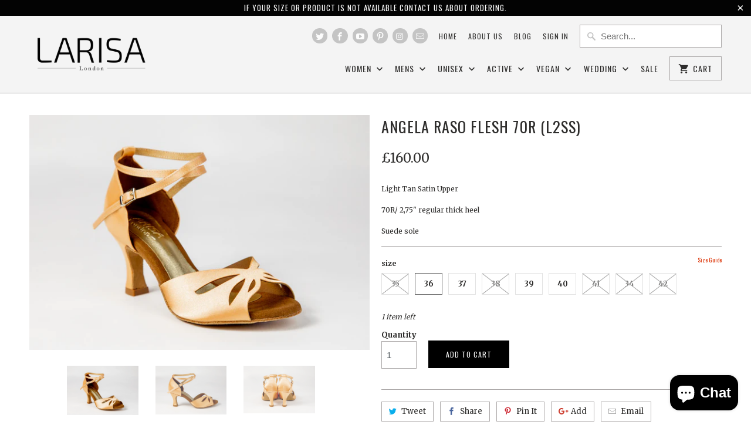

--- FILE ---
content_type: text/html; charset=utf-8
request_url: https://larisalondon.com/products/angela-raso-flesh-70r-l2ss
body_size: 24052
content:
<!DOCTYPE html>
<!--[if lt IE 7 ]><html class="ie ie6" lang="en"> <![endif]-->
<!--[if IE 7 ]><html class="ie ie7" lang="en"> <![endif]-->
<!--[if IE 8 ]><html class="ie ie8" lang="en"> <![endif]-->
<!--[if IE 9 ]><html class="ie ie9" lang="en"> <![endif]-->
<!--[if (gte IE 10)|!(IE)]><!--><html lang="en"> <!--<![endif]-->
  <head>
    <meta charset="utf-8">
    <meta http-equiv="cleartype" content="on">
    <meta name="robots" content="index,follow">

    
    <title>Angela Raso Flesh 70R (L2SS) - Larisa London</title>

    
      <meta name="description" content="Light Tan Satin Upper 70R/ 2,75&quot; regular thick heel Suede sole" />
    

    <!-- Custom Fonts -->
    
      <link href="//fonts.googleapis.com/css?family=.|Oswald:light,normal,bold|Oswald:light,normal,bold|Oswald:light,normal,bold|Merriweather:light,normal,bold|Merriweather:light,normal,bold" rel="stylesheet" type="text/css" />
    

    

<meta name="author" content="Larisa London">
<meta property="og:url" content="https://larisalondon.com/products/angela-raso-flesh-70r-l2ss">
<meta property="og:site_name" content="Larisa London">


  <meta property="og:type" content="product">
  <meta property="og:title" content="Angela Raso Flesh 70R (L2SS)">
  
    <meta property="og:image" content="http://larisalondon.com/cdn/shop/products/image_5b749975-afbb-4e58-afad-3d0530c8f918_600x.jpg?v=1586614624">
    <meta property="og:image:secure_url" content="https://larisalondon.com/cdn/shop/products/image_5b749975-afbb-4e58-afad-3d0530c8f918_600x.jpg?v=1586614624">
    
  
    <meta property="og:image" content="http://larisalondon.com/cdn/shop/products/image_d2b6de1c-e331-4154-8e1b-483e233ac670_600x.jpg?v=1586614626">
    <meta property="og:image:secure_url" content="https://larisalondon.com/cdn/shop/products/image_d2b6de1c-e331-4154-8e1b-483e233ac670_600x.jpg?v=1586614626">
    
  
    <meta property="og:image" content="http://larisalondon.com/cdn/shop/products/image_8cb74666-7451-42f9-8645-30c619340655_600x.jpg?v=1586614627">
    <meta property="og:image:secure_url" content="https://larisalondon.com/cdn/shop/products/image_8cb74666-7451-42f9-8645-30c619340655_600x.jpg?v=1586614627">
    
  
  <meta property="og:price:amount" content="160.00">
  <meta property="og:price:currency" content="GBP">


  <meta property="og:description" content="Light Tan Satin Upper 70R/ 2,75&quot; regular thick heel Suede sole">




  <meta name="twitter:site" content="@larisauk">

<meta name="twitter:card" content="summary">

  <meta name="twitter:title" content="Angela Raso Flesh 70R (L2SS)">
  <meta name="twitter:description" content="Light Tan Satin Upper
70R/ 2,75&quot; regular thick heel
Suede sole">
  <meta name="twitter:image" content="https://larisalondon.com/cdn/shop/products/image_5b749975-afbb-4e58-afad-3d0530c8f918_240x.jpg?v=1586614624">
  <meta name="twitter:image:width" content="240">
  <meta name="twitter:image:height" content="240">


    
    

    <!-- Mobile Specific Metas -->
    <meta name="HandheldFriendly" content="True">
    <meta name="MobileOptimized" content="320">
    <meta name="viewport" content="width=device-width,initial-scale=1">
    <meta name="theme-color" content="#ffffff">

    <!-- Stylesheets for Mobilia 5.2.0 -->
    <link href="//larisalondon.com/cdn/shop/t/19/assets/styles.scss.css?v=40732821724212066941703365968" rel="stylesheet" type="text/css" media="all" />

    <!-- Icons -->
    
      <link rel="shortcut icon" type="image/x-icon" href="//larisalondon.com/cdn/shop/files/WhatsApp_Image_2020-06-06_at_00.12.31_32x32.jpeg?v=1614307225">
    
    <link rel="canonical" href="https://larisalondon.com/products/angela-raso-flesh-70r-l2ss" />

    

    <script src="//larisalondon.com/cdn/shop/t/19/assets/app.js?v=151277710665529752461552305095" type="text/javascript"></script>
    <script>window.performance && window.performance.mark && window.performance.mark('shopify.content_for_header.start');</script><meta name="google-site-verification" content="bYVAGjkrgJUfmZ5VqecsqEVwJ_5vr0nXjJAIJDFBN1g">
<meta id="shopify-digital-wallet" name="shopify-digital-wallet" content="/9856724/digital_wallets/dialog">
<meta name="shopify-checkout-api-token" content="d1feb00bcba2343a1ff5340d9415ef1f">
<link rel="alternate" hreflang="x-default" href="https://larisalondon.com/products/angela-raso-flesh-70r-l2ss">
<link rel="alternate" hreflang="en" href="https://larisalondon.com/products/angela-raso-flesh-70r-l2ss">
<link rel="alternate" hreflang="en-US" href="https://larisalondon.com/en-us/products/angela-raso-flesh-70r-l2ss">
<link rel="alternate" type="application/json+oembed" href="https://larisalondon.com/products/angela-raso-flesh-70r-l2ss.oembed">
<script async="async" src="/checkouts/internal/preloads.js?locale=en-GB"></script>
<link rel="preconnect" href="https://shop.app" crossorigin="anonymous">
<script async="async" src="https://shop.app/checkouts/internal/preloads.js?locale=en-GB&shop_id=9856724" crossorigin="anonymous"></script>
<script id="apple-pay-shop-capabilities" type="application/json">{"shopId":9856724,"countryCode":"GB","currencyCode":"GBP","merchantCapabilities":["supports3DS"],"merchantId":"gid:\/\/shopify\/Shop\/9856724","merchantName":"Larisa London","requiredBillingContactFields":["postalAddress","email","phone"],"requiredShippingContactFields":["postalAddress","email","phone"],"shippingType":"shipping","supportedNetworks":["visa","maestro","masterCard","amex","discover","elo"],"total":{"type":"pending","label":"Larisa London","amount":"1.00"},"shopifyPaymentsEnabled":true,"supportsSubscriptions":true}</script>
<script id="shopify-features" type="application/json">{"accessToken":"d1feb00bcba2343a1ff5340d9415ef1f","betas":["rich-media-storefront-analytics"],"domain":"larisalondon.com","predictiveSearch":true,"shopId":9856724,"locale":"en"}</script>
<script>var Shopify = Shopify || {};
Shopify.shop = "larisa-london.myshopify.com";
Shopify.locale = "en";
Shopify.currency = {"active":"GBP","rate":"1.0"};
Shopify.country = "GB";
Shopify.theme = {"name":"Mobilia","id":495779868,"schema_name":"Mobilia","schema_version":"5.2.0","theme_store_id":464,"role":"main"};
Shopify.theme.handle = "null";
Shopify.theme.style = {"id":null,"handle":null};
Shopify.cdnHost = "larisalondon.com/cdn";
Shopify.routes = Shopify.routes || {};
Shopify.routes.root = "/";</script>
<script type="module">!function(o){(o.Shopify=o.Shopify||{}).modules=!0}(window);</script>
<script>!function(o){function n(){var o=[];function n(){o.push(Array.prototype.slice.apply(arguments))}return n.q=o,n}var t=o.Shopify=o.Shopify||{};t.loadFeatures=n(),t.autoloadFeatures=n()}(window);</script>
<script>
  window.ShopifyPay = window.ShopifyPay || {};
  window.ShopifyPay.apiHost = "shop.app\/pay";
  window.ShopifyPay.redirectState = null;
</script>
<script id="shop-js-analytics" type="application/json">{"pageType":"product"}</script>
<script defer="defer" async type="module" src="//larisalondon.com/cdn/shopifycloud/shop-js/modules/v2/client.init-shop-cart-sync_BApSsMSl.en.esm.js"></script>
<script defer="defer" async type="module" src="//larisalondon.com/cdn/shopifycloud/shop-js/modules/v2/chunk.common_CBoos6YZ.esm.js"></script>
<script type="module">
  await import("//larisalondon.com/cdn/shopifycloud/shop-js/modules/v2/client.init-shop-cart-sync_BApSsMSl.en.esm.js");
await import("//larisalondon.com/cdn/shopifycloud/shop-js/modules/v2/chunk.common_CBoos6YZ.esm.js");

  window.Shopify.SignInWithShop?.initShopCartSync?.({"fedCMEnabled":true,"windoidEnabled":true});

</script>
<script>
  window.Shopify = window.Shopify || {};
  if (!window.Shopify.featureAssets) window.Shopify.featureAssets = {};
  window.Shopify.featureAssets['shop-js'] = {"shop-cart-sync":["modules/v2/client.shop-cart-sync_DJczDl9f.en.esm.js","modules/v2/chunk.common_CBoos6YZ.esm.js"],"init-fed-cm":["modules/v2/client.init-fed-cm_BzwGC0Wi.en.esm.js","modules/v2/chunk.common_CBoos6YZ.esm.js"],"init-windoid":["modules/v2/client.init-windoid_BS26ThXS.en.esm.js","modules/v2/chunk.common_CBoos6YZ.esm.js"],"shop-cash-offers":["modules/v2/client.shop-cash-offers_DthCPNIO.en.esm.js","modules/v2/chunk.common_CBoos6YZ.esm.js","modules/v2/chunk.modal_Bu1hFZFC.esm.js"],"shop-button":["modules/v2/client.shop-button_D_JX508o.en.esm.js","modules/v2/chunk.common_CBoos6YZ.esm.js"],"init-shop-email-lookup-coordinator":["modules/v2/client.init-shop-email-lookup-coordinator_DFwWcvrS.en.esm.js","modules/v2/chunk.common_CBoos6YZ.esm.js"],"shop-toast-manager":["modules/v2/client.shop-toast-manager_tEhgP2F9.en.esm.js","modules/v2/chunk.common_CBoos6YZ.esm.js"],"shop-login-button":["modules/v2/client.shop-login-button_DwLgFT0K.en.esm.js","modules/v2/chunk.common_CBoos6YZ.esm.js","modules/v2/chunk.modal_Bu1hFZFC.esm.js"],"avatar":["modules/v2/client.avatar_BTnouDA3.en.esm.js"],"init-shop-cart-sync":["modules/v2/client.init-shop-cart-sync_BApSsMSl.en.esm.js","modules/v2/chunk.common_CBoos6YZ.esm.js"],"pay-button":["modules/v2/client.pay-button_BuNmcIr_.en.esm.js","modules/v2/chunk.common_CBoos6YZ.esm.js"],"init-shop-for-new-customer-accounts":["modules/v2/client.init-shop-for-new-customer-accounts_DrjXSI53.en.esm.js","modules/v2/client.shop-login-button_DwLgFT0K.en.esm.js","modules/v2/chunk.common_CBoos6YZ.esm.js","modules/v2/chunk.modal_Bu1hFZFC.esm.js"],"init-customer-accounts-sign-up":["modules/v2/client.init-customer-accounts-sign-up_TlVCiykN.en.esm.js","modules/v2/client.shop-login-button_DwLgFT0K.en.esm.js","modules/v2/chunk.common_CBoos6YZ.esm.js","modules/v2/chunk.modal_Bu1hFZFC.esm.js"],"shop-follow-button":["modules/v2/client.shop-follow-button_C5D3XtBb.en.esm.js","modules/v2/chunk.common_CBoos6YZ.esm.js","modules/v2/chunk.modal_Bu1hFZFC.esm.js"],"checkout-modal":["modules/v2/client.checkout-modal_8TC_1FUY.en.esm.js","modules/v2/chunk.common_CBoos6YZ.esm.js","modules/v2/chunk.modal_Bu1hFZFC.esm.js"],"init-customer-accounts":["modules/v2/client.init-customer-accounts_C0Oh2ljF.en.esm.js","modules/v2/client.shop-login-button_DwLgFT0K.en.esm.js","modules/v2/chunk.common_CBoos6YZ.esm.js","modules/v2/chunk.modal_Bu1hFZFC.esm.js"],"lead-capture":["modules/v2/client.lead-capture_Cq0gfm7I.en.esm.js","modules/v2/chunk.common_CBoos6YZ.esm.js","modules/v2/chunk.modal_Bu1hFZFC.esm.js"],"shop-login":["modules/v2/client.shop-login_BmtnoEUo.en.esm.js","modules/v2/chunk.common_CBoos6YZ.esm.js","modules/v2/chunk.modal_Bu1hFZFC.esm.js"],"payment-terms":["modules/v2/client.payment-terms_BHOWV7U_.en.esm.js","modules/v2/chunk.common_CBoos6YZ.esm.js","modules/v2/chunk.modal_Bu1hFZFC.esm.js"]};
</script>
<script>(function() {
  var isLoaded = false;
  function asyncLoad() {
    if (isLoaded) return;
    isLoaded = true;
    var urls = ["\/\/code.tidio.co\/eespxemj2jt3wjsbolxtwgjojugkqnpn.js?shop=larisa-london.myshopify.com","\/\/sumo-shopify.com\/apps\/shopify\/sumome-plugin\/js\/sumome.js?siteID=078b91000f82a100ccc5480014b9e40056ca1000084e5400375f32008303b300\u0026shopId=9856724\u0026login=003b6db41160a9838fc7d4f6c87546a518bf0ba4\u0026shop=larisa-london.myshopify.com"];
    for (var i = 0; i < urls.length; i++) {
      var s = document.createElement('script');
      s.type = 'text/javascript';
      s.async = true;
      s.src = urls[i];
      var x = document.getElementsByTagName('script')[0];
      x.parentNode.insertBefore(s, x);
    }
  };
  if(window.attachEvent) {
    window.attachEvent('onload', asyncLoad);
  } else {
    window.addEventListener('load', asyncLoad, false);
  }
})();</script>
<script id="__st">var __st={"a":9856724,"offset":0,"reqid":"4779efe6-7108-4bd5-b87d-a618dccf54e7-1768866283","pageurl":"larisalondon.com\/products\/angela-raso-flesh-70r-l2ss","u":"de1df8ad8d29","p":"product","rtyp":"product","rid":4552739094637};</script>
<script>window.ShopifyPaypalV4VisibilityTracking = true;</script>
<script id="captcha-bootstrap">!function(){'use strict';const t='contact',e='account',n='new_comment',o=[[t,t],['blogs',n],['comments',n],[t,'customer']],c=[[e,'customer_login'],[e,'guest_login'],[e,'recover_customer_password'],[e,'create_customer']],r=t=>t.map((([t,e])=>`form[action*='/${t}']:not([data-nocaptcha='true']) input[name='form_type'][value='${e}']`)).join(','),a=t=>()=>t?[...document.querySelectorAll(t)].map((t=>t.form)):[];function s(){const t=[...o],e=r(t);return a(e)}const i='password',u='form_key',d=['recaptcha-v3-token','g-recaptcha-response','h-captcha-response',i],f=()=>{try{return window.sessionStorage}catch{return}},m='__shopify_v',_=t=>t.elements[u];function p(t,e,n=!1){try{const o=window.sessionStorage,c=JSON.parse(o.getItem(e)),{data:r}=function(t){const{data:e,action:n}=t;return t[m]||n?{data:e,action:n}:{data:t,action:n}}(c);for(const[e,n]of Object.entries(r))t.elements[e]&&(t.elements[e].value=n);n&&o.removeItem(e)}catch(o){console.error('form repopulation failed',{error:o})}}const l='form_type',E='cptcha';function T(t){t.dataset[E]=!0}const w=window,h=w.document,L='Shopify',v='ce_forms',y='captcha';let A=!1;((t,e)=>{const n=(g='f06e6c50-85a8-45c8-87d0-21a2b65856fe',I='https://cdn.shopify.com/shopifycloud/storefront-forms-hcaptcha/ce_storefront_forms_captcha_hcaptcha.v1.5.2.iife.js',D={infoText:'Protected by hCaptcha',privacyText:'Privacy',termsText:'Terms'},(t,e,n)=>{const o=w[L][v],c=o.bindForm;if(c)return c(t,g,e,D).then(n);var r;o.q.push([[t,g,e,D],n]),r=I,A||(h.body.append(Object.assign(h.createElement('script'),{id:'captcha-provider',async:!0,src:r})),A=!0)});var g,I,D;w[L]=w[L]||{},w[L][v]=w[L][v]||{},w[L][v].q=[],w[L][y]=w[L][y]||{},w[L][y].protect=function(t,e){n(t,void 0,e),T(t)},Object.freeze(w[L][y]),function(t,e,n,w,h,L){const[v,y,A,g]=function(t,e,n){const i=e?o:[],u=t?c:[],d=[...i,...u],f=r(d),m=r(i),_=r(d.filter((([t,e])=>n.includes(e))));return[a(f),a(m),a(_),s()]}(w,h,L),I=t=>{const e=t.target;return e instanceof HTMLFormElement?e:e&&e.form},D=t=>v().includes(t);t.addEventListener('submit',(t=>{const e=I(t);if(!e)return;const n=D(e)&&!e.dataset.hcaptchaBound&&!e.dataset.recaptchaBound,o=_(e),c=g().includes(e)&&(!o||!o.value);(n||c)&&t.preventDefault(),c&&!n&&(function(t){try{if(!f())return;!function(t){const e=f();if(!e)return;const n=_(t);if(!n)return;const o=n.value;o&&e.removeItem(o)}(t);const e=Array.from(Array(32),(()=>Math.random().toString(36)[2])).join('');!function(t,e){_(t)||t.append(Object.assign(document.createElement('input'),{type:'hidden',name:u})),t.elements[u].value=e}(t,e),function(t,e){const n=f();if(!n)return;const o=[...t.querySelectorAll(`input[type='${i}']`)].map((({name:t})=>t)),c=[...d,...o],r={};for(const[a,s]of new FormData(t).entries())c.includes(a)||(r[a]=s);n.setItem(e,JSON.stringify({[m]:1,action:t.action,data:r}))}(t,e)}catch(e){console.error('failed to persist form',e)}}(e),e.submit())}));const S=(t,e)=>{t&&!t.dataset[E]&&(n(t,e.some((e=>e===t))),T(t))};for(const o of['focusin','change'])t.addEventListener(o,(t=>{const e=I(t);D(e)&&S(e,y())}));const B=e.get('form_key'),M=e.get(l),P=B&&M;t.addEventListener('DOMContentLoaded',(()=>{const t=y();if(P)for(const e of t)e.elements[l].value===M&&p(e,B);[...new Set([...A(),...v().filter((t=>'true'===t.dataset.shopifyCaptcha))])].forEach((e=>S(e,t)))}))}(h,new URLSearchParams(w.location.search),n,t,e,['guest_login'])})(!0,!0)}();</script>
<script integrity="sha256-4kQ18oKyAcykRKYeNunJcIwy7WH5gtpwJnB7kiuLZ1E=" data-source-attribution="shopify.loadfeatures" defer="defer" src="//larisalondon.com/cdn/shopifycloud/storefront/assets/storefront/load_feature-a0a9edcb.js" crossorigin="anonymous"></script>
<script crossorigin="anonymous" defer="defer" src="//larisalondon.com/cdn/shopifycloud/storefront/assets/shopify_pay/storefront-65b4c6d7.js?v=20250812"></script>
<script data-source-attribution="shopify.dynamic_checkout.dynamic.init">var Shopify=Shopify||{};Shopify.PaymentButton=Shopify.PaymentButton||{isStorefrontPortableWallets:!0,init:function(){window.Shopify.PaymentButton.init=function(){};var t=document.createElement("script");t.src="https://larisalondon.com/cdn/shopifycloud/portable-wallets/latest/portable-wallets.en.js",t.type="module",document.head.appendChild(t)}};
</script>
<script data-source-attribution="shopify.dynamic_checkout.buyer_consent">
  function portableWalletsHideBuyerConsent(e){var t=document.getElementById("shopify-buyer-consent"),n=document.getElementById("shopify-subscription-policy-button");t&&n&&(t.classList.add("hidden"),t.setAttribute("aria-hidden","true"),n.removeEventListener("click",e))}function portableWalletsShowBuyerConsent(e){var t=document.getElementById("shopify-buyer-consent"),n=document.getElementById("shopify-subscription-policy-button");t&&n&&(t.classList.remove("hidden"),t.removeAttribute("aria-hidden"),n.addEventListener("click",e))}window.Shopify?.PaymentButton&&(window.Shopify.PaymentButton.hideBuyerConsent=portableWalletsHideBuyerConsent,window.Shopify.PaymentButton.showBuyerConsent=portableWalletsShowBuyerConsent);
</script>
<script data-source-attribution="shopify.dynamic_checkout.cart.bootstrap">document.addEventListener("DOMContentLoaded",(function(){function t(){return document.querySelector("shopify-accelerated-checkout-cart, shopify-accelerated-checkout")}if(t())Shopify.PaymentButton.init();else{new MutationObserver((function(e,n){t()&&(Shopify.PaymentButton.init(),n.disconnect())})).observe(document.body,{childList:!0,subtree:!0})}}));
</script>
<link id="shopify-accelerated-checkout-styles" rel="stylesheet" media="screen" href="https://larisalondon.com/cdn/shopifycloud/portable-wallets/latest/accelerated-checkout-backwards-compat.css" crossorigin="anonymous">
<style id="shopify-accelerated-checkout-cart">
        #shopify-buyer-consent {
  margin-top: 1em;
  display: inline-block;
  width: 100%;
}

#shopify-buyer-consent.hidden {
  display: none;
}

#shopify-subscription-policy-button {
  background: none;
  border: none;
  padding: 0;
  text-decoration: underline;
  font-size: inherit;
  cursor: pointer;
}

#shopify-subscription-policy-button::before {
  box-shadow: none;
}

      </style>

<script>window.performance && window.performance.mark && window.performance.mark('shopify.content_for_header.end');</script>

<script>window.BOLD = window.BOLD || {};
    window.BOLD.common = window.BOLD.common || {};
    window.BOLD.common.Shopify = window.BOLD.common.Shopify || {};
    window.BOLD.common.Shopify.shop = {
      domain: 'larisalondon.com',
      permanent_domain: 'larisa-london.myshopify.com',
      url: 'https://larisalondon.com',
      secure_url: 'https://larisalondon.com',
      money_format: "\u0026pound;{{amount}}",
      currency: "GBP"
    };
    window.BOLD.common.Shopify.customer = {
      id: null,
      tags: null,
    };
    window.BOLD.common.Shopify.cart = {"note":null,"attributes":{},"original_total_price":0,"total_price":0,"total_discount":0,"total_weight":0.0,"item_count":0,"items":[],"requires_shipping":false,"currency":"GBP","items_subtotal_price":0,"cart_level_discount_applications":[],"checkout_charge_amount":0};
    window.BOLD.common.template = 'product';window.BOLD.common.Shopify.formatMoney = function(money, format) {
        function n(t, e) {
            return "undefined" == typeof t ? e : t
        }
        function r(t, e, r, i) {
            if (e = n(e, 2),
                r = n(r, ","),
                i = n(i, "."),
            isNaN(t) || null == t)
                return 0;
            t = (t / 100).toFixed(e);
            var o = t.split(".")
                , a = o[0].replace(/(\d)(?=(\d\d\d)+(?!\d))/g, "$1" + r)
                , s = o[1] ? i + o[1] : "";
            return a + s
        }
        "string" == typeof money && (money = money.replace(".", ""));
        var i = ""
            , o = /\{\{\s*(\w+)\s*\}\}/
            , a = format || window.BOLD.common.Shopify.shop.money_format || window.Shopify.money_format || "$ {{ amount }}";
        switch (a.match(o)[1]) {
            case "amount":
                i = r(money, 2, ",", ".");
                break;
            case "amount_no_decimals":
                i = r(money, 0, ",", ".");
                break;
            case "amount_with_comma_separator":
                i = r(money, 2, ".", ",");
                break;
            case "amount_no_decimals_with_comma_separator":
                i = r(money, 0, ".", ",");
                break;
            case "amount_with_space_separator":
                i = r(money, 2, " ", ",");
                break;
            case "amount_no_decimals_with_space_separator":
                i = r(money, 0, " ", ",");
                break;
            case "amount_with_apostrophe_separator":
                i = r(money, 2, "'", ".");
                break;
        }
        return a.replace(o, i);
    };
    window.BOLD.common.Shopify.saveProduct = function (handle, product) {
      if (typeof handle === 'string' && typeof window.BOLD.common.Shopify.products[handle] === 'undefined') {
        if (typeof product === 'number') {
          window.BOLD.common.Shopify.handles[product] = handle;
          product = { id: product };
        }
        window.BOLD.common.Shopify.products[handle] = product;
      }
    };
    window.BOLD.common.Shopify.saveVariant = function (variant_id, variant) {
      if (typeof variant_id === 'number' && typeof window.BOLD.common.Shopify.variants[variant_id] === 'undefined') {
        window.BOLD.common.Shopify.variants[variant_id] = variant;
      }
    };window.BOLD.common.Shopify.products = window.BOLD.common.Shopify.products || {};
    window.BOLD.common.Shopify.variants = window.BOLD.common.Shopify.variants || {};
    window.BOLD.common.Shopify.handles = window.BOLD.common.Shopify.handles || {};window.BOLD.common.Shopify.handle = "angela-raso-flesh-70r-l2ss"
window.BOLD.common.Shopify.saveProduct("angela-raso-flesh-70r-l2ss", 4552739094637);window.BOLD.common.Shopify.saveVariant(32159772049517, { product_id: 4552739094637, product_handle: "angela-raso-flesh-70r-l2ss", price: 16000, group_id: '', csp_metafield: {}});window.BOLD.common.Shopify.saveVariant(32159772082285, { product_id: 4552739094637, product_handle: "angela-raso-flesh-70r-l2ss", price: 16000, group_id: '', csp_metafield: {}});window.BOLD.common.Shopify.saveVariant(32159772115053, { product_id: 4552739094637, product_handle: "angela-raso-flesh-70r-l2ss", price: 16000, group_id: '', csp_metafield: {}});window.BOLD.common.Shopify.saveVariant(32159772147821, { product_id: 4552739094637, product_handle: "angela-raso-flesh-70r-l2ss", price: 16000, group_id: '', csp_metafield: {}});window.BOLD.common.Shopify.saveVariant(32159772180589, { product_id: 4552739094637, product_handle: "angela-raso-flesh-70r-l2ss", price: 16000, group_id: '', csp_metafield: {}});window.BOLD.common.Shopify.saveVariant(32159772213357, { product_id: 4552739094637, product_handle: "angela-raso-flesh-70r-l2ss", price: 16000, group_id: '', csp_metafield: {}});window.BOLD.common.Shopify.saveVariant(32159772246125, { product_id: 4552739094637, product_handle: "angela-raso-flesh-70r-l2ss", price: 16000, group_id: '', csp_metafield: {}});window.BOLD.common.Shopify.saveVariant(32159772278893, { product_id: 4552739094637, product_handle: "angela-raso-flesh-70r-l2ss", price: 16000, group_id: '', csp_metafield: {}});window.BOLD.common.Shopify.saveVariant(32159772311661, { product_id: 4552739094637, product_handle: "angela-raso-flesh-70r-l2ss", price: 16000, group_id: '', csp_metafield: {}});window.BOLD.apps_installed = {"Currency":1,"Xero":1} || {};window.BOLD.common.Shopify.metafields = window.BOLD.common.Shopify.metafields || {};window.BOLD.common.Shopify.metafields["bold_rp"] = {};window.BOLD.common.Shopify.metafields["bold_csp_defaults"] = {};window.BOLD.common.cacheParams = window.BOLD.common.cacheParams || {};
</script><script src="https://cdn.shopify.com/extensions/e4b3a77b-20c9-4161-b1bb-deb87046128d/inbox-1253/assets/inbox-chat-loader.js" type="text/javascript" defer="defer"></script>
<link href="https://monorail-edge.shopifysvc.com" rel="dns-prefetch">
<script>(function(){if ("sendBeacon" in navigator && "performance" in window) {try {var session_token_from_headers = performance.getEntriesByType('navigation')[0].serverTiming.find(x => x.name == '_s').description;} catch {var session_token_from_headers = undefined;}var session_cookie_matches = document.cookie.match(/_shopify_s=([^;]*)/);var session_token_from_cookie = session_cookie_matches && session_cookie_matches.length === 2 ? session_cookie_matches[1] : "";var session_token = session_token_from_headers || session_token_from_cookie || "";function handle_abandonment_event(e) {var entries = performance.getEntries().filter(function(entry) {return /monorail-edge.shopifysvc.com/.test(entry.name);});if (!window.abandonment_tracked && entries.length === 0) {window.abandonment_tracked = true;var currentMs = Date.now();var navigation_start = performance.timing.navigationStart;var payload = {shop_id: 9856724,url: window.location.href,navigation_start,duration: currentMs - navigation_start,session_token,page_type: "product"};window.navigator.sendBeacon("https://monorail-edge.shopifysvc.com/v1/produce", JSON.stringify({schema_id: "online_store_buyer_site_abandonment/1.1",payload: payload,metadata: {event_created_at_ms: currentMs,event_sent_at_ms: currentMs}}));}}window.addEventListener('pagehide', handle_abandonment_event);}}());</script>
<script id="web-pixels-manager-setup">(function e(e,d,r,n,o){if(void 0===o&&(o={}),!Boolean(null===(a=null===(i=window.Shopify)||void 0===i?void 0:i.analytics)||void 0===a?void 0:a.replayQueue)){var i,a;window.Shopify=window.Shopify||{};var t=window.Shopify;t.analytics=t.analytics||{};var s=t.analytics;s.replayQueue=[],s.publish=function(e,d,r){return s.replayQueue.push([e,d,r]),!0};try{self.performance.mark("wpm:start")}catch(e){}var l=function(){var e={modern:/Edge?\/(1{2}[4-9]|1[2-9]\d|[2-9]\d{2}|\d{4,})\.\d+(\.\d+|)|Firefox\/(1{2}[4-9]|1[2-9]\d|[2-9]\d{2}|\d{4,})\.\d+(\.\d+|)|Chrom(ium|e)\/(9{2}|\d{3,})\.\d+(\.\d+|)|(Maci|X1{2}).+ Version\/(15\.\d+|(1[6-9]|[2-9]\d|\d{3,})\.\d+)([,.]\d+|)( \(\w+\)|)( Mobile\/\w+|) Safari\/|Chrome.+OPR\/(9{2}|\d{3,})\.\d+\.\d+|(CPU[ +]OS|iPhone[ +]OS|CPU[ +]iPhone|CPU IPhone OS|CPU iPad OS)[ +]+(15[._]\d+|(1[6-9]|[2-9]\d|\d{3,})[._]\d+)([._]\d+|)|Android:?[ /-](13[3-9]|1[4-9]\d|[2-9]\d{2}|\d{4,})(\.\d+|)(\.\d+|)|Android.+Firefox\/(13[5-9]|1[4-9]\d|[2-9]\d{2}|\d{4,})\.\d+(\.\d+|)|Android.+Chrom(ium|e)\/(13[3-9]|1[4-9]\d|[2-9]\d{2}|\d{4,})\.\d+(\.\d+|)|SamsungBrowser\/([2-9]\d|\d{3,})\.\d+/,legacy:/Edge?\/(1[6-9]|[2-9]\d|\d{3,})\.\d+(\.\d+|)|Firefox\/(5[4-9]|[6-9]\d|\d{3,})\.\d+(\.\d+|)|Chrom(ium|e)\/(5[1-9]|[6-9]\d|\d{3,})\.\d+(\.\d+|)([\d.]+$|.*Safari\/(?![\d.]+ Edge\/[\d.]+$))|(Maci|X1{2}).+ Version\/(10\.\d+|(1[1-9]|[2-9]\d|\d{3,})\.\d+)([,.]\d+|)( \(\w+\)|)( Mobile\/\w+|) Safari\/|Chrome.+OPR\/(3[89]|[4-9]\d|\d{3,})\.\d+\.\d+|(CPU[ +]OS|iPhone[ +]OS|CPU[ +]iPhone|CPU IPhone OS|CPU iPad OS)[ +]+(10[._]\d+|(1[1-9]|[2-9]\d|\d{3,})[._]\d+)([._]\d+|)|Android:?[ /-](13[3-9]|1[4-9]\d|[2-9]\d{2}|\d{4,})(\.\d+|)(\.\d+|)|Mobile Safari.+OPR\/([89]\d|\d{3,})\.\d+\.\d+|Android.+Firefox\/(13[5-9]|1[4-9]\d|[2-9]\d{2}|\d{4,})\.\d+(\.\d+|)|Android.+Chrom(ium|e)\/(13[3-9]|1[4-9]\d|[2-9]\d{2}|\d{4,})\.\d+(\.\d+|)|Android.+(UC? ?Browser|UCWEB|U3)[ /]?(15\.([5-9]|\d{2,})|(1[6-9]|[2-9]\d|\d{3,})\.\d+)\.\d+|SamsungBrowser\/(5\.\d+|([6-9]|\d{2,})\.\d+)|Android.+MQ{2}Browser\/(14(\.(9|\d{2,})|)|(1[5-9]|[2-9]\d|\d{3,})(\.\d+|))(\.\d+|)|K[Aa][Ii]OS\/(3\.\d+|([4-9]|\d{2,})\.\d+)(\.\d+|)/},d=e.modern,r=e.legacy,n=navigator.userAgent;return n.match(d)?"modern":n.match(r)?"legacy":"unknown"}(),u="modern"===l?"modern":"legacy",c=(null!=n?n:{modern:"",legacy:""})[u],f=function(e){return[e.baseUrl,"/wpm","/b",e.hashVersion,"modern"===e.buildTarget?"m":"l",".js"].join("")}({baseUrl:d,hashVersion:r,buildTarget:u}),m=function(e){var d=e.version,r=e.bundleTarget,n=e.surface,o=e.pageUrl,i=e.monorailEndpoint;return{emit:function(e){var a=e.status,t=e.errorMsg,s=(new Date).getTime(),l=JSON.stringify({metadata:{event_sent_at_ms:s},events:[{schema_id:"web_pixels_manager_load/3.1",payload:{version:d,bundle_target:r,page_url:o,status:a,surface:n,error_msg:t},metadata:{event_created_at_ms:s}}]});if(!i)return console&&console.warn&&console.warn("[Web Pixels Manager] No Monorail endpoint provided, skipping logging."),!1;try{return self.navigator.sendBeacon.bind(self.navigator)(i,l)}catch(e){}var u=new XMLHttpRequest;try{return u.open("POST",i,!0),u.setRequestHeader("Content-Type","text/plain"),u.send(l),!0}catch(e){return console&&console.warn&&console.warn("[Web Pixels Manager] Got an unhandled error while logging to Monorail."),!1}}}}({version:r,bundleTarget:l,surface:e.surface,pageUrl:self.location.href,monorailEndpoint:e.monorailEndpoint});try{o.browserTarget=l,function(e){var d=e.src,r=e.async,n=void 0===r||r,o=e.onload,i=e.onerror,a=e.sri,t=e.scriptDataAttributes,s=void 0===t?{}:t,l=document.createElement("script"),u=document.querySelector("head"),c=document.querySelector("body");if(l.async=n,l.src=d,a&&(l.integrity=a,l.crossOrigin="anonymous"),s)for(var f in s)if(Object.prototype.hasOwnProperty.call(s,f))try{l.dataset[f]=s[f]}catch(e){}if(o&&l.addEventListener("load",o),i&&l.addEventListener("error",i),u)u.appendChild(l);else{if(!c)throw new Error("Did not find a head or body element to append the script");c.appendChild(l)}}({src:f,async:!0,onload:function(){if(!function(){var e,d;return Boolean(null===(d=null===(e=window.Shopify)||void 0===e?void 0:e.analytics)||void 0===d?void 0:d.initialized)}()){var d=window.webPixelsManager.init(e)||void 0;if(d){var r=window.Shopify.analytics;r.replayQueue.forEach((function(e){var r=e[0],n=e[1],o=e[2];d.publishCustomEvent(r,n,o)})),r.replayQueue=[],r.publish=d.publishCustomEvent,r.visitor=d.visitor,r.initialized=!0}}},onerror:function(){return m.emit({status:"failed",errorMsg:"".concat(f," has failed to load")})},sri:function(e){var d=/^sha384-[A-Za-z0-9+/=]+$/;return"string"==typeof e&&d.test(e)}(c)?c:"",scriptDataAttributes:o}),m.emit({status:"loading"})}catch(e){m.emit({status:"failed",errorMsg:(null==e?void 0:e.message)||"Unknown error"})}}})({shopId: 9856724,storefrontBaseUrl: "https://larisalondon.com",extensionsBaseUrl: "https://extensions.shopifycdn.com/cdn/shopifycloud/web-pixels-manager",monorailEndpoint: "https://monorail-edge.shopifysvc.com/unstable/produce_batch",surface: "storefront-renderer",enabledBetaFlags: ["2dca8a86"],webPixelsConfigList: [{"id":"310018157","configuration":"{\"config\":\"{\\\"pixel_id\\\":\\\"AW-622335450\\\",\\\"target_country\\\":\\\"GB\\\",\\\"gtag_events\\\":[{\\\"type\\\":\\\"search\\\",\\\"action_label\\\":\\\"AW-622335450\\\/wZvmCLnGotQBENqr4KgC\\\"},{\\\"type\\\":\\\"begin_checkout\\\",\\\"action_label\\\":\\\"AW-622335450\\\/D0I0CLbGotQBENqr4KgC\\\"},{\\\"type\\\":\\\"view_item\\\",\\\"action_label\\\":[\\\"AW-622335450\\\/TyeCCLDGotQBENqr4KgC\\\",\\\"MC-5J11N6DCE1\\\"]},{\\\"type\\\":\\\"purchase\\\",\\\"action_label\\\":[\\\"AW-622335450\\\/8ZJ1CK3GotQBENqr4KgC\\\",\\\"MC-5J11N6DCE1\\\"]},{\\\"type\\\":\\\"page_view\\\",\\\"action_label\\\":[\\\"AW-622335450\\\/ml1DCKrGotQBENqr4KgC\\\",\\\"MC-5J11N6DCE1\\\"]},{\\\"type\\\":\\\"add_payment_info\\\",\\\"action_label\\\":\\\"AW-622335450\\\/k-QgCLzGotQBENqr4KgC\\\"},{\\\"type\\\":\\\"add_to_cart\\\",\\\"action_label\\\":\\\"AW-622335450\\\/MEhyCLPGotQBENqr4KgC\\\"}],\\\"enable_monitoring_mode\\\":false}\"}","eventPayloadVersion":"v1","runtimeContext":"OPEN","scriptVersion":"b2a88bafab3e21179ed38636efcd8a93","type":"APP","apiClientId":1780363,"privacyPurposes":[],"dataSharingAdjustments":{"protectedCustomerApprovalScopes":["read_customer_address","read_customer_email","read_customer_name","read_customer_personal_data","read_customer_phone"]}},{"id":"153223277","configuration":"{\"pixel_id\":\"377029179308737\",\"pixel_type\":\"facebook_pixel\",\"metaapp_system_user_token\":\"-\"}","eventPayloadVersion":"v1","runtimeContext":"OPEN","scriptVersion":"ca16bc87fe92b6042fbaa3acc2fbdaa6","type":"APP","apiClientId":2329312,"privacyPurposes":["ANALYTICS","MARKETING","SALE_OF_DATA"],"dataSharingAdjustments":{"protectedCustomerApprovalScopes":["read_customer_address","read_customer_email","read_customer_name","read_customer_personal_data","read_customer_phone"]}},{"id":"189268348","eventPayloadVersion":"v1","runtimeContext":"LAX","scriptVersion":"1","type":"CUSTOM","privacyPurposes":["ANALYTICS"],"name":"Google Analytics tag (migrated)"},{"id":"shopify-app-pixel","configuration":"{}","eventPayloadVersion":"v1","runtimeContext":"STRICT","scriptVersion":"0450","apiClientId":"shopify-pixel","type":"APP","privacyPurposes":["ANALYTICS","MARKETING"]},{"id":"shopify-custom-pixel","eventPayloadVersion":"v1","runtimeContext":"LAX","scriptVersion":"0450","apiClientId":"shopify-pixel","type":"CUSTOM","privacyPurposes":["ANALYTICS","MARKETING"]}],isMerchantRequest: false,initData: {"shop":{"name":"Larisa London","paymentSettings":{"currencyCode":"GBP"},"myshopifyDomain":"larisa-london.myshopify.com","countryCode":"GB","storefrontUrl":"https:\/\/larisalondon.com"},"customer":null,"cart":null,"checkout":null,"productVariants":[{"price":{"amount":160.0,"currencyCode":"GBP"},"product":{"title":"Angela Raso Flesh 70R (L2SS)","vendor":"Larisa London","id":"4552739094637","untranslatedTitle":"Angela Raso Flesh 70R (L2SS)","url":"\/products\/angela-raso-flesh-70r-l2ss","type":"ladies sandals"},"id":"32159772049517","image":{"src":"\/\/larisalondon.com\/cdn\/shop\/products\/image_5b749975-afbb-4e58-afad-3d0530c8f918.jpg?v=1586614624"},"sku":"000445120002","title":"35","untranslatedTitle":"35"},{"price":{"amount":160.0,"currencyCode":"GBP"},"product":{"title":"Angela Raso Flesh 70R (L2SS)","vendor":"Larisa London","id":"4552739094637","untranslatedTitle":"Angela Raso Flesh 70R (L2SS)","url":"\/products\/angela-raso-flesh-70r-l2ss","type":"ladies sandals"},"id":"32159772082285","image":{"src":"\/\/larisalondon.com\/cdn\/shop\/products\/image_5b749975-afbb-4e58-afad-3d0530c8f918.jpg?v=1586614624"},"sku":"000445120003","title":"36","untranslatedTitle":"36"},{"price":{"amount":160.0,"currencyCode":"GBP"},"product":{"title":"Angela Raso Flesh 70R (L2SS)","vendor":"Larisa London","id":"4552739094637","untranslatedTitle":"Angela Raso Flesh 70R (L2SS)","url":"\/products\/angela-raso-flesh-70r-l2ss","type":"ladies sandals"},"id":"32159772115053","image":{"src":"\/\/larisalondon.com\/cdn\/shop\/products\/image_5b749975-afbb-4e58-afad-3d0530c8f918.jpg?v=1586614624"},"sku":"000445120004","title":"37","untranslatedTitle":"37"},{"price":{"amount":160.0,"currencyCode":"GBP"},"product":{"title":"Angela Raso Flesh 70R (L2SS)","vendor":"Larisa London","id":"4552739094637","untranslatedTitle":"Angela Raso Flesh 70R (L2SS)","url":"\/products\/angela-raso-flesh-70r-l2ss","type":"ladies sandals"},"id":"32159772147821","image":{"src":"\/\/larisalondon.com\/cdn\/shop\/products\/image_5b749975-afbb-4e58-afad-3d0530c8f918.jpg?v=1586614624"},"sku":"000445120005","title":"38","untranslatedTitle":"38"},{"price":{"amount":160.0,"currencyCode":"GBP"},"product":{"title":"Angela Raso Flesh 70R (L2SS)","vendor":"Larisa London","id":"4552739094637","untranslatedTitle":"Angela Raso Flesh 70R (L2SS)","url":"\/products\/angela-raso-flesh-70r-l2ss","type":"ladies sandals"},"id":"32159772180589","image":{"src":"\/\/larisalondon.com\/cdn\/shop\/products\/image_5b749975-afbb-4e58-afad-3d0530c8f918.jpg?v=1586614624"},"sku":"000445120006","title":"39","untranslatedTitle":"39"},{"price":{"amount":160.0,"currencyCode":"GBP"},"product":{"title":"Angela Raso Flesh 70R (L2SS)","vendor":"Larisa London","id":"4552739094637","untranslatedTitle":"Angela Raso Flesh 70R (L2SS)","url":"\/products\/angela-raso-flesh-70r-l2ss","type":"ladies sandals"},"id":"32159772213357","image":{"src":"\/\/larisalondon.com\/cdn\/shop\/products\/image_5b749975-afbb-4e58-afad-3d0530c8f918.jpg?v=1586614624"},"sku":"000445120007","title":"40","untranslatedTitle":"40"},{"price":{"amount":160.0,"currencyCode":"GBP"},"product":{"title":"Angela Raso Flesh 70R (L2SS)","vendor":"Larisa London","id":"4552739094637","untranslatedTitle":"Angela Raso Flesh 70R (L2SS)","url":"\/products\/angela-raso-flesh-70r-l2ss","type":"ladies sandals"},"id":"32159772246125","image":{"src":"\/\/larisalondon.com\/cdn\/shop\/products\/image_5b749975-afbb-4e58-afad-3d0530c8f918.jpg?v=1586614624"},"sku":"000445120008","title":"41","untranslatedTitle":"41"},{"price":{"amount":160.0,"currencyCode":"GBP"},"product":{"title":"Angela Raso Flesh 70R (L2SS)","vendor":"Larisa London","id":"4552739094637","untranslatedTitle":"Angela Raso Flesh 70R (L2SS)","url":"\/products\/angela-raso-flesh-70r-l2ss","type":"ladies sandals"},"id":"32159772278893","image":{"src":"\/\/larisalondon.com\/cdn\/shop\/products\/image_5b749975-afbb-4e58-afad-3d0530c8f918.jpg?v=1586614624"},"sku":"000445120001","title":"34","untranslatedTitle":"34"},{"price":{"amount":160.0,"currencyCode":"GBP"},"product":{"title":"Angela Raso Flesh 70R (L2SS)","vendor":"Larisa London","id":"4552739094637","untranslatedTitle":"Angela Raso Flesh 70R (L2SS)","url":"\/products\/angela-raso-flesh-70r-l2ss","type":"ladies sandals"},"id":"32159772311661","image":{"src":"\/\/larisalondon.com\/cdn\/shop\/products\/image_5b749975-afbb-4e58-afad-3d0530c8f918.jpg?v=1586614624"},"sku":"000445120009","title":"42","untranslatedTitle":"42"}],"purchasingCompany":null},},"https://larisalondon.com/cdn","fcfee988w5aeb613cpc8e4bc33m6693e112",{"modern":"","legacy":""},{"shopId":"9856724","storefrontBaseUrl":"https:\/\/larisalondon.com","extensionBaseUrl":"https:\/\/extensions.shopifycdn.com\/cdn\/shopifycloud\/web-pixels-manager","surface":"storefront-renderer","enabledBetaFlags":"[\"2dca8a86\"]","isMerchantRequest":"false","hashVersion":"fcfee988w5aeb613cpc8e4bc33m6693e112","publish":"custom","events":"[[\"page_viewed\",{}],[\"product_viewed\",{\"productVariant\":{\"price\":{\"amount\":160.0,\"currencyCode\":\"GBP\"},\"product\":{\"title\":\"Angela Raso Flesh 70R (L2SS)\",\"vendor\":\"Larisa London\",\"id\":\"4552739094637\",\"untranslatedTitle\":\"Angela Raso Flesh 70R (L2SS)\",\"url\":\"\/products\/angela-raso-flesh-70r-l2ss\",\"type\":\"ladies sandals\"},\"id\":\"32159772082285\",\"image\":{\"src\":\"\/\/larisalondon.com\/cdn\/shop\/products\/image_5b749975-afbb-4e58-afad-3d0530c8f918.jpg?v=1586614624\"},\"sku\":\"000445120003\",\"title\":\"36\",\"untranslatedTitle\":\"36\"}}]]"});</script><script>
  window.ShopifyAnalytics = window.ShopifyAnalytics || {};
  window.ShopifyAnalytics.meta = window.ShopifyAnalytics.meta || {};
  window.ShopifyAnalytics.meta.currency = 'GBP';
  var meta = {"product":{"id":4552739094637,"gid":"gid:\/\/shopify\/Product\/4552739094637","vendor":"Larisa London","type":"ladies sandals","handle":"angela-raso-flesh-70r-l2ss","variants":[{"id":32159772049517,"price":16000,"name":"Angela Raso Flesh 70R (L2SS) - 35","public_title":"35","sku":"000445120002"},{"id":32159772082285,"price":16000,"name":"Angela Raso Flesh 70R (L2SS) - 36","public_title":"36","sku":"000445120003"},{"id":32159772115053,"price":16000,"name":"Angela Raso Flesh 70R (L2SS) - 37","public_title":"37","sku":"000445120004"},{"id":32159772147821,"price":16000,"name":"Angela Raso Flesh 70R (L2SS) - 38","public_title":"38","sku":"000445120005"},{"id":32159772180589,"price":16000,"name":"Angela Raso Flesh 70R (L2SS) - 39","public_title":"39","sku":"000445120006"},{"id":32159772213357,"price":16000,"name":"Angela Raso Flesh 70R (L2SS) - 40","public_title":"40","sku":"000445120007"},{"id":32159772246125,"price":16000,"name":"Angela Raso Flesh 70R (L2SS) - 41","public_title":"41","sku":"000445120008"},{"id":32159772278893,"price":16000,"name":"Angela Raso Flesh 70R (L2SS) - 34","public_title":"34","sku":"000445120001"},{"id":32159772311661,"price":16000,"name":"Angela Raso Flesh 70R (L2SS) - 42","public_title":"42","sku":"000445120009"}],"remote":false},"page":{"pageType":"product","resourceType":"product","resourceId":4552739094637,"requestId":"4779efe6-7108-4bd5-b87d-a618dccf54e7-1768866283"}};
  for (var attr in meta) {
    window.ShopifyAnalytics.meta[attr] = meta[attr];
  }
</script>
<script class="analytics">
  (function () {
    var customDocumentWrite = function(content) {
      var jquery = null;

      if (window.jQuery) {
        jquery = window.jQuery;
      } else if (window.Checkout && window.Checkout.$) {
        jquery = window.Checkout.$;
      }

      if (jquery) {
        jquery('body').append(content);
      }
    };

    var hasLoggedConversion = function(token) {
      if (token) {
        return document.cookie.indexOf('loggedConversion=' + token) !== -1;
      }
      return false;
    }

    var setCookieIfConversion = function(token) {
      if (token) {
        var twoMonthsFromNow = new Date(Date.now());
        twoMonthsFromNow.setMonth(twoMonthsFromNow.getMonth() + 2);

        document.cookie = 'loggedConversion=' + token + '; expires=' + twoMonthsFromNow;
      }
    }

    var trekkie = window.ShopifyAnalytics.lib = window.trekkie = window.trekkie || [];
    if (trekkie.integrations) {
      return;
    }
    trekkie.methods = [
      'identify',
      'page',
      'ready',
      'track',
      'trackForm',
      'trackLink'
    ];
    trekkie.factory = function(method) {
      return function() {
        var args = Array.prototype.slice.call(arguments);
        args.unshift(method);
        trekkie.push(args);
        return trekkie;
      };
    };
    for (var i = 0; i < trekkie.methods.length; i++) {
      var key = trekkie.methods[i];
      trekkie[key] = trekkie.factory(key);
    }
    trekkie.load = function(config) {
      trekkie.config = config || {};
      trekkie.config.initialDocumentCookie = document.cookie;
      var first = document.getElementsByTagName('script')[0];
      var script = document.createElement('script');
      script.type = 'text/javascript';
      script.onerror = function(e) {
        var scriptFallback = document.createElement('script');
        scriptFallback.type = 'text/javascript';
        scriptFallback.onerror = function(error) {
                var Monorail = {
      produce: function produce(monorailDomain, schemaId, payload) {
        var currentMs = new Date().getTime();
        var event = {
          schema_id: schemaId,
          payload: payload,
          metadata: {
            event_created_at_ms: currentMs,
            event_sent_at_ms: currentMs
          }
        };
        return Monorail.sendRequest("https://" + monorailDomain + "/v1/produce", JSON.stringify(event));
      },
      sendRequest: function sendRequest(endpointUrl, payload) {
        // Try the sendBeacon API
        if (window && window.navigator && typeof window.navigator.sendBeacon === 'function' && typeof window.Blob === 'function' && !Monorail.isIos12()) {
          var blobData = new window.Blob([payload], {
            type: 'text/plain'
          });

          if (window.navigator.sendBeacon(endpointUrl, blobData)) {
            return true;
          } // sendBeacon was not successful

        } // XHR beacon

        var xhr = new XMLHttpRequest();

        try {
          xhr.open('POST', endpointUrl);
          xhr.setRequestHeader('Content-Type', 'text/plain');
          xhr.send(payload);
        } catch (e) {
          console.log(e);
        }

        return false;
      },
      isIos12: function isIos12() {
        return window.navigator.userAgent.lastIndexOf('iPhone; CPU iPhone OS 12_') !== -1 || window.navigator.userAgent.lastIndexOf('iPad; CPU OS 12_') !== -1;
      }
    };
    Monorail.produce('monorail-edge.shopifysvc.com',
      'trekkie_storefront_load_errors/1.1',
      {shop_id: 9856724,
      theme_id: 495779868,
      app_name: "storefront",
      context_url: window.location.href,
      source_url: "//larisalondon.com/cdn/s/trekkie.storefront.cd680fe47e6c39ca5d5df5f0a32d569bc48c0f27.min.js"});

        };
        scriptFallback.async = true;
        scriptFallback.src = '//larisalondon.com/cdn/s/trekkie.storefront.cd680fe47e6c39ca5d5df5f0a32d569bc48c0f27.min.js';
        first.parentNode.insertBefore(scriptFallback, first);
      };
      script.async = true;
      script.src = '//larisalondon.com/cdn/s/trekkie.storefront.cd680fe47e6c39ca5d5df5f0a32d569bc48c0f27.min.js';
      first.parentNode.insertBefore(script, first);
    };
    trekkie.load(
      {"Trekkie":{"appName":"storefront","development":false,"defaultAttributes":{"shopId":9856724,"isMerchantRequest":null,"themeId":495779868,"themeCityHash":"3872960547893553111","contentLanguage":"en","currency":"GBP","eventMetadataId":"6121a11f-68c7-4044-affe-cef939aa9e4a"},"isServerSideCookieWritingEnabled":true,"monorailRegion":"shop_domain","enabledBetaFlags":["65f19447"]},"Session Attribution":{},"S2S":{"facebookCapiEnabled":false,"source":"trekkie-storefront-renderer","apiClientId":580111}}
    );

    var loaded = false;
    trekkie.ready(function() {
      if (loaded) return;
      loaded = true;

      window.ShopifyAnalytics.lib = window.trekkie;

      var originalDocumentWrite = document.write;
      document.write = customDocumentWrite;
      try { window.ShopifyAnalytics.merchantGoogleAnalytics.call(this); } catch(error) {};
      document.write = originalDocumentWrite;

      window.ShopifyAnalytics.lib.page(null,{"pageType":"product","resourceType":"product","resourceId":4552739094637,"requestId":"4779efe6-7108-4bd5-b87d-a618dccf54e7-1768866283","shopifyEmitted":true});

      var match = window.location.pathname.match(/checkouts\/(.+)\/(thank_you|post_purchase)/)
      var token = match? match[1]: undefined;
      if (!hasLoggedConversion(token)) {
        setCookieIfConversion(token);
        window.ShopifyAnalytics.lib.track("Viewed Product",{"currency":"GBP","variantId":32159772049517,"productId":4552739094637,"productGid":"gid:\/\/shopify\/Product\/4552739094637","name":"Angela Raso Flesh 70R (L2SS) - 35","price":"160.00","sku":"000445120002","brand":"Larisa London","variant":"35","category":"ladies sandals","nonInteraction":true,"remote":false},undefined,undefined,{"shopifyEmitted":true});
      window.ShopifyAnalytics.lib.track("monorail:\/\/trekkie_storefront_viewed_product\/1.1",{"currency":"GBP","variantId":32159772049517,"productId":4552739094637,"productGid":"gid:\/\/shopify\/Product\/4552739094637","name":"Angela Raso Flesh 70R (L2SS) - 35","price":"160.00","sku":"000445120002","brand":"Larisa London","variant":"35","category":"ladies sandals","nonInteraction":true,"remote":false,"referer":"https:\/\/larisalondon.com\/products\/angela-raso-flesh-70r-l2ss"});
      }
    });


        var eventsListenerScript = document.createElement('script');
        eventsListenerScript.async = true;
        eventsListenerScript.src = "//larisalondon.com/cdn/shopifycloud/storefront/assets/shop_events_listener-3da45d37.js";
        document.getElementsByTagName('head')[0].appendChild(eventsListenerScript);

})();</script>
  <script>
  if (!window.ga || (window.ga && typeof window.ga !== 'function')) {
    window.ga = function ga() {
      (window.ga.q = window.ga.q || []).push(arguments);
      if (window.Shopify && window.Shopify.analytics && typeof window.Shopify.analytics.publish === 'function') {
        window.Shopify.analytics.publish("ga_stub_called", {}, {sendTo: "google_osp_migration"});
      }
      console.error("Shopify's Google Analytics stub called with:", Array.from(arguments), "\nSee https://help.shopify.com/manual/promoting-marketing/pixels/pixel-migration#google for more information.");
    };
    if (window.Shopify && window.Shopify.analytics && typeof window.Shopify.analytics.publish === 'function') {
      window.Shopify.analytics.publish("ga_stub_initialized", {}, {sendTo: "google_osp_migration"});
    }
  }
</script>
<script
  defer
  src="https://larisalondon.com/cdn/shopifycloud/perf-kit/shopify-perf-kit-3.0.4.min.js"
  data-application="storefront-renderer"
  data-shop-id="9856724"
  data-render-region="gcp-us-east1"
  data-page-type="product"
  data-theme-instance-id="495779868"
  data-theme-name="Mobilia"
  data-theme-version="5.2.0"
  data-monorail-region="shop_domain"
  data-resource-timing-sampling-rate="10"
  data-shs="true"
  data-shs-beacon="true"
  data-shs-export-with-fetch="true"
  data-shs-logs-sample-rate="1"
  data-shs-beacon-endpoint="https://larisalondon.com/api/collect"
></script>
</head>
  <body class="product">
<script>window.KlarnaThemeGlobals={}; window.KlarnaThemeGlobals.data_purchase_amount = 16000;window.KlarnaThemeGlobals.productVariants=[{"id":32159772049517,"title":"35","option1":"35","option2":null,"option3":null,"sku":"000445120002","requires_shipping":true,"taxable":true,"featured_image":null,"available":false,"name":"Angela Raso Flesh 70R (L2SS) - 35","public_title":"35","options":["35"],"price":16000,"weight":900,"compare_at_price":0,"inventory_quantity":0,"inventory_management":"shopify","inventory_policy":"deny","barcode":"000012134002","requires_selling_plan":false,"selling_plan_allocations":[]},{"id":32159772082285,"title":"36","option1":"36","option2":null,"option3":null,"sku":"000445120003","requires_shipping":true,"taxable":true,"featured_image":null,"available":true,"name":"Angela Raso Flesh 70R (L2SS) - 36","public_title":"36","options":["36"],"price":16000,"weight":900,"compare_at_price":0,"inventory_quantity":1,"inventory_management":"shopify","inventory_policy":"deny","barcode":"000012134003","requires_selling_plan":false,"selling_plan_allocations":[]},{"id":32159772115053,"title":"37","option1":"37","option2":null,"option3":null,"sku":"000445120004","requires_shipping":true,"taxable":true,"featured_image":null,"available":true,"name":"Angela Raso Flesh 70R (L2SS) - 37","public_title":"37","options":["37"],"price":16000,"weight":900,"compare_at_price":0,"inventory_quantity":1,"inventory_management":"shopify","inventory_policy":"deny","barcode":"000012134004","requires_selling_plan":false,"selling_plan_allocations":[]},{"id":32159772147821,"title":"38","option1":"38","option2":null,"option3":null,"sku":"000445120005","requires_shipping":true,"taxable":true,"featured_image":null,"available":false,"name":"Angela Raso Flesh 70R (L2SS) - 38","public_title":"38","options":["38"],"price":16000,"weight":900,"compare_at_price":0,"inventory_quantity":0,"inventory_management":"shopify","inventory_policy":"deny","barcode":"000012134005","requires_selling_plan":false,"selling_plan_allocations":[]},{"id":32159772180589,"title":"39","option1":"39","option2":null,"option3":null,"sku":"000445120006","requires_shipping":true,"taxable":true,"featured_image":null,"available":true,"name":"Angela Raso Flesh 70R (L2SS) - 39","public_title":"39","options":["39"],"price":16000,"weight":900,"compare_at_price":0,"inventory_quantity":1,"inventory_management":"shopify","inventory_policy":"deny","barcode":"000012134006","requires_selling_plan":false,"selling_plan_allocations":[]},{"id":32159772213357,"title":"40","option1":"40","option2":null,"option3":null,"sku":"000445120007","requires_shipping":true,"taxable":true,"featured_image":null,"available":true,"name":"Angela Raso Flesh 70R (L2SS) - 40","public_title":"40","options":["40"],"price":16000,"weight":900,"compare_at_price":0,"inventory_quantity":1,"inventory_management":"shopify","inventory_policy":"deny","barcode":"000012134007","requires_selling_plan":false,"selling_plan_allocations":[]},{"id":32159772246125,"title":"41","option1":"41","option2":null,"option3":null,"sku":"000445120008","requires_shipping":true,"taxable":true,"featured_image":null,"available":false,"name":"Angela Raso Flesh 70R (L2SS) - 41","public_title":"41","options":["41"],"price":16000,"weight":900,"compare_at_price":0,"inventory_quantity":0,"inventory_management":"shopify","inventory_policy":"deny","barcode":"000012134008","requires_selling_plan":false,"selling_plan_allocations":[]},{"id":32159772278893,"title":"34","option1":"34","option2":null,"option3":null,"sku":"000445120001","requires_shipping":true,"taxable":true,"featured_image":null,"available":false,"name":"Angela Raso Flesh 70R (L2SS) - 34","public_title":"34","options":["34"],"price":16000,"weight":900,"compare_at_price":0,"inventory_quantity":0,"inventory_management":"shopify","inventory_policy":"deny","barcode":"000012134001","requires_selling_plan":false,"selling_plan_allocations":[]},{"id":32159772311661,"title":"42","option1":"42","option2":null,"option3":null,"sku":"000445120009","requires_shipping":true,"taxable":true,"featured_image":null,"available":false,"name":"Angela Raso Flesh 70R (L2SS) - 42","public_title":"42","options":["42"],"price":16000,"weight":900,"compare_at_price":0,"inventory_quantity":0,"inventory_management":"shopify","inventory_policy":"deny","barcode":"000012134009","requires_selling_plan":false,"selling_plan_allocations":[]}];window.KlarnaThemeGlobals.documentCopy=document.cloneNode(true);</script>


    <div id="shopify-section-header" class="shopify-section header-section">
  <div class="promo_banner js-promo_banner">
    
      <p>If your size or product is not available contact us about ordering.</p><p></p>
    
    <div class="promo_banner-close"></div>
  </div>


<div class="header header_border">
  <div class="container content">
    <div class="sixteen columns">
    <div class="four columns logo header-logo alpha">
      <a href="https://larisalondon.com" title="Larisa London">
        
          <img src="//larisalondon.com/cdn/shop/files/Larisa_London_Logo_copy_280x@2x.png?v=1613715657" alt="Larisa London" />
        
      </a>
    </div>

    <div class="twelve nav omega">
      <div class="mobile_hidden mobile_menu_container">
        <ul class="top_menu search_nav">
          
          
            <li>
              <ul class="social_icons">
  
    <li class="twitter"><a href="https://twitter.com/larisauk" title="Larisa London on Twitter" rel="me" target="_blank"><span class="icon-twitter"></span></a></li>
  

  
    <li class="facebook"><a href="https://www.facebook.com/larisashoes/" title="Larisa London on Facebook" rel="me" target="_blank"><span class="icon-facebook"></span></a></li>
  

  

  
    <li class="youtube"><a href="https://www.youtube.com/channel/UCNsJHSGccHuRCnl3Caeu75w?view_as=subscriber" title="Larisa London on YouTube" rel="me" target="_blank"><span class="icon-youtube"></span></a></li>
  

  

  
    <li class="pinterest"><a href="https://www.pinterest.co.uk/larisauk" title="Larisa London on Pinterest" rel="me" target="_blank"><span class="icon-pinterest"></span></a></li>
  

  

  

  
    <li class="instagram"><a href="https://instagram.com/shoesbylarisa/" title="Larisa London on Instagram" rel="me" target="_blank"><span class="icon-instagram"></span></a></li>
  

  

  

  
    <li class="email"><a href="mailto:larisa@larisalondon.com" title="Email Larisa London" rel="me" target="_blank"><span class="icon-email"></span></a></li>
  
</ul>
            </li>
          
          
            
              <li>
                <a href="/" title="Home">Home</a>
              </li>
            
              <li>
                <a href="/pages/about-us" title="About us">About us</a>
              </li>
            
              <li>
                <a href="/blogs/news" title="Blog">Blog</a>
              </li>
            
          
          
            
              <li>
                <a href="/account/login" id="customer_login_link">Sign in</a>
              </li>
            
          
          
          
            <li>
              <form class="search" action="/search">
                
                  <input type="hidden" name="type" value="product" />
                
                <input type="text" name="q" class="search_box" placeholder="Search..." value="" autocapitalize="off" autocomplete="off" autocorrect="off" />
              </form>
            </li>
          
        </ul>
        <ul class="main menu">
          
            
              <li class="dropdown"><a href="/collections/dance" class="sub-menu  ">Women <span class="icon-arrow-down"></span></a>
                <ul>
                  
                    
                      <li><a href="/collections/sandals">Sandals</a></li>
                    
                  
                    
                      <li><a href="/collections/platform">Platform</a></li>
                    
                  
                    
                      <li><a href="/collections/jazz-shoes">Flats</a></li>
                    
                  
                    
                      <li><a href="/collections/boots-1">Boots</a></li>
                    
                  
                    
                      <li><a href="/collections/closed-toes">Closed toe</a></li>
                    
                  
                    
                      <li><a href="/collections/vegan">Vegan ladies shoes</a></li>
                    
                  
                </ul>
              </li>
            
          
            
              <li class="dropdown"><a href="/collections/volver-mens" class="sub-menu  ">Mens <span class="icon-arrow-down"></span></a>
                <ul>
                  
                    
                      <li><a href="/collections/lace-up">Lace up</a></li>
                    
                  
                    
                      <li><a href="/collections/mocassins">Mocassins</a></li>
                    
                  
                    
                      <li><a href="/collections/vegan-men">Vegan men shoes</a></li>
                    
                  
                </ul>
              </li>
            
          
            
              <li class="dropdown"><a href="/collections/taygra/taygra" class="sub-menu  ">Unisex  <span class="icon-arrow-down"></span></a>
                <ul>
                  
                    
                      <li><a href="/collections/jazz-shoes">Jazz shoes</a></li>
                    
                  
                    
                      <li><a href="https://larisalondon.com/collections/taygra">Taygra</a></li>
                    
                  
                    
                      <li><a href="/collections/vegan-unisex">Vegan Unisex</a></li>
                    
                  
                </ul>
              </li>
            
          
            
              <li class="dropdown"><a href="/" class="sub-menu  ">Active <span class="icon-arrow-down"></span></a>
                <ul>
                  
                    
                      <li><a href="/collections/active-wear">Active wear</a></li>
                    
                  
                </ul>
              </li>
            
          
            
              <li class="dropdown"><a href="/collections/vegan-unisex" class="sub-menu  ">Vegan <span class="icon-arrow-down"></span></a>
                <ul>
                  
                    
                      <li><a href="/collections/vegan">Vegan women</a></li>
                    
                  
                    
                      <li><a href="/collections/vegan-men">Vegan Men</a></li>
                    
                  
                    
                      <li><a href="/collections/vegan-unisex">Vegan Unisex</a></li>
                    
                  
                    
                      <li><a href="/collections/active-wear">Vegan apparel </a></li>
                    
                  
                </ul>
              </li>
            
          
            
              <li class="dropdown"><a href="/collections/bridal-and-occasion" class="sub-menu  ">Wedding <span class="icon-arrow-down"></span></a>
                <ul>
                  
                    
                      <li><a href="/collections/bride">Bride</a></li>
                    
                  
                    
                      <li><a href="/collections/wedding-men">Groom</a></li>
                    
                  
                </ul>
              </li>
            
          
            
              <li><a href="/collections/sale" >Sale</a></li>
            
          
        </ul>
      </div>
      <ul class="nav_buttons menu">
        <li class="navicon_button">
          <a href="#" class="navicon" title="Menu"><span class="icon-menu"></span><span class="button_label">Menu</span></a>
        </li>
        <li>
          <a href="/cart" class="cart_button " title="Cart"><span class="icon-cart"></span><span class="button_label">Cart</span></a>
        </li>
      </ul>
    </div>
  </div>
</div>
</div>

<div class="nav">
  <ul class="mobile_menu toggle_menu">
    <li>
      <form class="search" action="/search">
        
          <input type="hidden" name="type" value="product" />
        
        <input type="text" name="q" class="search_box" placeholder="Search..." value="" />
      </form>
    </li>
    
      
        <li ><a href="/collections/dance" title="Women" class="toggle"><span>+</span>Women</a>
          <ul>
            
              
                <li ><a href="/collections/sandals" title="Sandals">Sandals</a></li>
              
            
              
                <li ><a href="/collections/platform" title="Platform">Platform</a></li>
              
            
              
                <li ><a href="/collections/jazz-shoes" title="Flats">Flats</a></li>
              
            
              
                <li ><a href="/collections/boots-1" title="Boots">Boots</a></li>
              
            
              
                <li ><a href="/collections/closed-toes" title="Closed toe">Closed toe</a></li>
              
            
              
                <li ><a href="/collections/vegan" title="Vegan ladies shoes">Vegan ladies shoes</a></li>
              
            
          </ul>
        </li>
      
    
      
        <li ><a href="/collections/volver-mens" title="Mens" class="toggle"><span>+</span>Mens</a>
          <ul>
            
              
                <li ><a href="/collections/lace-up" title="Lace up">Lace up</a></li>
              
            
              
                <li ><a href="/collections/mocassins" title="Mocassins">Mocassins</a></li>
              
            
              
                <li ><a href="/collections/vegan-men" title="Vegan men shoes">Vegan men shoes</a></li>
              
            
          </ul>
        </li>
      
    
      
        <li ><a href="/collections/taygra/taygra" title="Unisex " class="toggle"><span>+</span>Unisex </a>
          <ul>
            
              
                <li ><a href="/collections/jazz-shoes" title="Jazz shoes">Jazz shoes</a></li>
              
            
              
                <li ><a href="https://larisalondon.com/collections/taygra" title="Taygra">Taygra</a></li>
              
            
              
                <li ><a href="/collections/vegan-unisex" title="Vegan Unisex">Vegan Unisex</a></li>
              
            
          </ul>
        </li>
      
    
      
        <li ><a href="/" title="Active" class="toggle"><span>+</span>Active</a>
          <ul>
            
              
                <li ><a href="/collections/active-wear" title="Active wear">Active wear</a></li>
              
            
          </ul>
        </li>
      
    
      
        <li ><a href="/collections/vegan-unisex" title="Vegan" class="toggle"><span>+</span>Vegan</a>
          <ul>
            
              
                <li ><a href="/collections/vegan" title="Vegan women">Vegan women</a></li>
              
            
              
                <li ><a href="/collections/vegan-men" title="Vegan Men">Vegan Men</a></li>
              
            
              
                <li ><a href="/collections/vegan-unisex" title="Vegan Unisex">Vegan Unisex</a></li>
              
            
              
                <li ><a href="/collections/active-wear" title="Vegan apparel ">Vegan apparel </a></li>
              
            
          </ul>
        </li>
      
    
      
        <li ><a href="/collections/bridal-and-occasion" title="Wedding" class="toggle"><span>+</span>Wedding</a>
          <ul>
            
              
                <li ><a href="/collections/bride" title="Bride">Bride</a></li>
              
            
              
                <li ><a href="/collections/wedding-men" title="Groom">Groom</a></li>
              
            
          </ul>
        </li>
      
    
      
        <li ><a href="/collections/sale" title="Sale">Sale</a></li>
      
    
    
      
        <li>
          <a href="/" title="Home">Home</a>
        </li>
      
        <li>
          <a href="/pages/about-us" title="About us">About us</a>
        </li>
      
        <li>
          <a href="/blogs/news" title="Blog">Blog</a>
        </li>
      
    
    
      
        <li>
          <a href="/account/login" id="customer_login_link">Sign in</a>
        </li>
      
    
    <li class="currency-container">
      
    </li>
  </ul>
</div>
<div class="fixed_header"></div>

<style>
  .header-logo.logo a {
    max-width: 210px;
    padding-top: 0px;
  }

  ul.top_menu {
    padding-top: 0px;
  }

</style>


</div>

    <div class="container">
        

<div id="shopify-section-product-template" class="shopify-section product-template-section"><div class="sixteen columns">
  <div class="clearfix breadcrumb">
    <div class="right">
      
      
    </div>
  </div>
</div>





  <div class="sixteen columns">
    <div class="product-4552739094637">


  <div class="section product_section clearfix thumbnail_position--bottom-thumbnails  product_slideshow_animation--slide"
       data-thumbnail="bottom-thumbnails"
       data-slideshow-animation="slide"
       data-slideshow-speed="4"
       itemscope itemtype="http://schema.org/Product">

   
     <div class="eight columns alpha">
       
<div class="flexslider product_gallery product-4552739094637-gallery product_slider ">
  <ul class="slides">
    
      <li data-thumb="//larisalondon.com/cdn/shop/products/image_5b749975-afbb-4e58-afad-3d0530c8f918_580x@2x.jpg?v=1586614624" data-title="Angela Raso Flesh 70R (L2SS)">
        
          <a href="//larisalondon.com/cdn/shop/products/image_5b749975-afbb-4e58-afad-3d0530c8f918_2048x@2x.jpg?v=1586614624" class="fancybox" data-fancybox-group="4552739094637">
          <img  src="//larisalondon.com/cdn/shop/products/image_5b749975-afbb-4e58-afad-3d0530c8f918_100x.jpg?v=1586614624"
                alt="Angela Raso Flesh 70R (L2SS)"
                class=" lazyload transition-in cloudzoom featured_image"
                data-cloudzoom="zoomImage: '//larisalondon.com/cdn/shop/products/image_5b749975-afbb-4e58-afad-3d0530c8f918_2048x.jpg?v=1586614624', tintColor: '#ffffff', autoInside: 767,  zoomWidth: 460, zoomHeight: 460, touchStartDelay: 250"
                data-index="0"
                data-image-id="14587366309997"
                data-sizes="auto"
                data-src="//larisalondon.com/cdn/shop/products/image_5b749975-afbb-4e58-afad-3d0530c8f918_2000x.jpg?v=1586614624"
                data-srcset=" //larisalondon.com/cdn/shop/products/image_5b749975-afbb-4e58-afad-3d0530c8f918_200x.jpg?v=1586614624 200w,
                              //larisalondon.com/cdn/shop/products/image_5b749975-afbb-4e58-afad-3d0530c8f918_400x.jpg?v=1586614624 400w,
                              //larisalondon.com/cdn/shop/products/image_5b749975-afbb-4e58-afad-3d0530c8f918_600x.jpg?v=1586614624 600w,
                              //larisalondon.com/cdn/shop/products/image_5b749975-afbb-4e58-afad-3d0530c8f918_800x.jpg?v=1586614624 800w,
                              //larisalondon.com/cdn/shop/products/image_5b749975-afbb-4e58-afad-3d0530c8f918_1200x.jpg?v=1586614624 1200w,
                              //larisalondon.com/cdn/shop/products/image_5b749975-afbb-4e58-afad-3d0530c8f918_2000x.jpg?v=1586614624 2000w"
                 />
          </a>
        
      </li>
    
      <li data-thumb="//larisalondon.com/cdn/shop/products/image_d2b6de1c-e331-4154-8e1b-483e233ac670_580x@2x.jpg?v=1586614626" data-title="Angela Raso Flesh 70R (L2SS)">
        
          <a href="//larisalondon.com/cdn/shop/products/image_d2b6de1c-e331-4154-8e1b-483e233ac670_2048x@2x.jpg?v=1586614626" class="fancybox" data-fancybox-group="4552739094637">
          <img  src="//larisalondon.com/cdn/shop/products/image_d2b6de1c-e331-4154-8e1b-483e233ac670_100x.jpg?v=1586614626"
                alt="Angela Raso Flesh 70R (L2SS)"
                class=" lazyload transition-in cloudzoom "
                data-cloudzoom="zoomImage: '//larisalondon.com/cdn/shop/products/image_d2b6de1c-e331-4154-8e1b-483e233ac670_2048x.jpg?v=1586614626', tintColor: '#ffffff', autoInside: 767,  zoomWidth: 460, zoomHeight: 460, touchStartDelay: 250"
                data-index="1"
                data-image-id="14587366342765"
                data-sizes="auto"
                data-src="//larisalondon.com/cdn/shop/products/image_d2b6de1c-e331-4154-8e1b-483e233ac670_2000x.jpg?v=1586614626"
                data-srcset=" //larisalondon.com/cdn/shop/products/image_d2b6de1c-e331-4154-8e1b-483e233ac670_200x.jpg?v=1586614626 200w,
                              //larisalondon.com/cdn/shop/products/image_d2b6de1c-e331-4154-8e1b-483e233ac670_400x.jpg?v=1586614626 400w,
                              //larisalondon.com/cdn/shop/products/image_d2b6de1c-e331-4154-8e1b-483e233ac670_600x.jpg?v=1586614626 600w,
                              //larisalondon.com/cdn/shop/products/image_d2b6de1c-e331-4154-8e1b-483e233ac670_800x.jpg?v=1586614626 800w,
                              //larisalondon.com/cdn/shop/products/image_d2b6de1c-e331-4154-8e1b-483e233ac670_1200x.jpg?v=1586614626 1200w,
                              //larisalondon.com/cdn/shop/products/image_d2b6de1c-e331-4154-8e1b-483e233ac670_2000x.jpg?v=1586614626 2000w"
                 />
          </a>
        
      </li>
    
      <li data-thumb="//larisalondon.com/cdn/shop/products/image_8cb74666-7451-42f9-8645-30c619340655_580x@2x.jpg?v=1586614627" data-title="Angela Raso Flesh 70R (L2SS)">
        
          <a href="//larisalondon.com/cdn/shop/products/image_8cb74666-7451-42f9-8645-30c619340655_2048x@2x.jpg?v=1586614627" class="fancybox" data-fancybox-group="4552739094637">
          <img  src="//larisalondon.com/cdn/shop/products/image_8cb74666-7451-42f9-8645-30c619340655_100x.jpg?v=1586614627"
                alt="Angela Raso Flesh 70R (L2SS)"
                class=" lazyload transition-in cloudzoom "
                data-cloudzoom="zoomImage: '//larisalondon.com/cdn/shop/products/image_8cb74666-7451-42f9-8645-30c619340655_2048x.jpg?v=1586614627', tintColor: '#ffffff', autoInside: 767,  zoomWidth: 460, zoomHeight: 460, touchStartDelay: 250"
                data-index="2"
                data-image-id="14587366408301"
                data-sizes="auto"
                data-src="//larisalondon.com/cdn/shop/products/image_8cb74666-7451-42f9-8645-30c619340655_2000x.jpg?v=1586614627"
                data-srcset=" //larisalondon.com/cdn/shop/products/image_8cb74666-7451-42f9-8645-30c619340655_200x.jpg?v=1586614627 200w,
                              //larisalondon.com/cdn/shop/products/image_8cb74666-7451-42f9-8645-30c619340655_400x.jpg?v=1586614627 400w,
                              //larisalondon.com/cdn/shop/products/image_8cb74666-7451-42f9-8645-30c619340655_600x.jpg?v=1586614627 600w,
                              //larisalondon.com/cdn/shop/products/image_8cb74666-7451-42f9-8645-30c619340655_800x.jpg?v=1586614627 800w,
                              //larisalondon.com/cdn/shop/products/image_8cb74666-7451-42f9-8645-30c619340655_1200x.jpg?v=1586614627 1200w,
                              //larisalondon.com/cdn/shop/products/image_8cb74666-7451-42f9-8645-30c619340655_2000x.jpg?v=1586614627 2000w"
                 />
          </a>
        
      </li>
    
  </ul>
</div>
&nbsp;
      </div>
   

    <div class="eight columns omega">

      
      

      

      <h1 class="product_name" itemprop="name">Angela Raso Flesh 70R (L2SS)</h1>

      

       

      

      
        <p class="modal_price" itemprop="offers" itemscope itemtype="http://schema.org/Offer">
          <meta itemprop="priceCurrency" content="GBP" />
          <meta itemprop="seller" content="Larisa London" />
          <link itemprop="availability" href="http://schema.org/InStock">
          <meta itemprop="itemCondition" content="New" />

          <span class="sold_out"></span>
          <span itemprop="price" content="160.00" class="">
            <span class="current_price ">
              
                <span class="money">&pound;160.00</span>
              
            </span>
          </span>
          <span class="was_price">
          
          </span>
        </p>

          
  <div class="notify_form notify-form-4552739094637" id="notify-form-4552739094637" style="display:none">
    <p class="message"></p>
    <form method="post" action="/contact#contact_form" id="contact_form" accept-charset="UTF-8" class="contact-form"><input type="hidden" name="form_type" value="contact" /><input type="hidden" name="utf8" value="✓" />
      
        <p>
          <label for="contact[email]">Notify me when this product is available:</label>
          
          
            <input required type="email" class="notify_email" name="contact[email]" id="contact[email]" placeholder="Enter your email address..." value="" />
          
          
          <input type="hidden" name="challenge" value="false" />
          <input type="hidden" name="contact[body]" class="notify_form_message" data-body="Please notify me when Angela Raso Flesh 70R (L2SS) becomes available - https://larisalondon.com/products/angela-raso-flesh-70r-l2ss" value="Please notify me when Angela Raso Flesh 70R (L2SS) becomes available - https://larisalondon.com/products/angela-raso-flesh-70r-l2ss" />
          <input class="action_button" type="submit" value="Send" style="margin-bottom:0px" />    
        </p>
      
    </form>
  </div>

      

     
       
        <div class="description" itemprop="description">
          <p>Light Tan Satin Upper</p>
<p>70R/ 2,75" regular thick heel</p>
<p>Suede sole</p>
        </div>
       
       <hr />
     

      
        
  

  <form action="/cart/add"
      method="post"
      class="clearfix product_form init product_form_options"
      id="product-form-4552739094637product-template"
      data-money-format="&pound;{{amount}}"
      data-shop-currency="GBP"
      data-select-id="product-select-4552739094637productproduct-template"
      data-enable-state="true"
      data-product="{&quot;id&quot;:4552739094637,&quot;title&quot;:&quot;Angela Raso Flesh 70R (L2SS)&quot;,&quot;handle&quot;:&quot;angela-raso-flesh-70r-l2ss&quot;,&quot;description&quot;:&quot;\u003cp\u003eLight Tan Satin Upper\u003c\/p\u003e\n\u003cp\u003e70R\/ 2,75\&quot; regular thick heel\u003c\/p\u003e\n\u003cp\u003eSuede sole\u003c\/p\u003e&quot;,&quot;published_at&quot;:&quot;2020-03-31T07:31:38+01:00&quot;,&quot;created_at&quot;:&quot;2020-03-31T07:31:38+01:00&quot;,&quot;vendor&quot;:&quot;Larisa London&quot;,&quot;type&quot;:&quot;ladies sandals&quot;,&quot;tags&quot;:[&quot;Dance shoes&quot;,&quot;Evening shoes&quot;,&quot;vegan&quot;,&quot;wedding shoes&quot;],&quot;price&quot;:16000,&quot;price_min&quot;:16000,&quot;price_max&quot;:16000,&quot;available&quot;:true,&quot;price_varies&quot;:false,&quot;compare_at_price&quot;:0,&quot;compare_at_price_min&quot;:0,&quot;compare_at_price_max&quot;:0,&quot;compare_at_price_varies&quot;:false,&quot;variants&quot;:[{&quot;id&quot;:32159772049517,&quot;title&quot;:&quot;35&quot;,&quot;option1&quot;:&quot;35&quot;,&quot;option2&quot;:null,&quot;option3&quot;:null,&quot;sku&quot;:&quot;000445120002&quot;,&quot;requires_shipping&quot;:true,&quot;taxable&quot;:true,&quot;featured_image&quot;:null,&quot;available&quot;:false,&quot;name&quot;:&quot;Angela Raso Flesh 70R (L2SS) - 35&quot;,&quot;public_title&quot;:&quot;35&quot;,&quot;options&quot;:[&quot;35&quot;],&quot;price&quot;:16000,&quot;weight&quot;:900,&quot;compare_at_price&quot;:0,&quot;inventory_quantity&quot;:0,&quot;inventory_management&quot;:&quot;shopify&quot;,&quot;inventory_policy&quot;:&quot;deny&quot;,&quot;barcode&quot;:&quot;000012134002&quot;,&quot;requires_selling_plan&quot;:false,&quot;selling_plan_allocations&quot;:[]},{&quot;id&quot;:32159772082285,&quot;title&quot;:&quot;36&quot;,&quot;option1&quot;:&quot;36&quot;,&quot;option2&quot;:null,&quot;option3&quot;:null,&quot;sku&quot;:&quot;000445120003&quot;,&quot;requires_shipping&quot;:true,&quot;taxable&quot;:true,&quot;featured_image&quot;:null,&quot;available&quot;:true,&quot;name&quot;:&quot;Angela Raso Flesh 70R (L2SS) - 36&quot;,&quot;public_title&quot;:&quot;36&quot;,&quot;options&quot;:[&quot;36&quot;],&quot;price&quot;:16000,&quot;weight&quot;:900,&quot;compare_at_price&quot;:0,&quot;inventory_quantity&quot;:1,&quot;inventory_management&quot;:&quot;shopify&quot;,&quot;inventory_policy&quot;:&quot;deny&quot;,&quot;barcode&quot;:&quot;000012134003&quot;,&quot;requires_selling_plan&quot;:false,&quot;selling_plan_allocations&quot;:[]},{&quot;id&quot;:32159772115053,&quot;title&quot;:&quot;37&quot;,&quot;option1&quot;:&quot;37&quot;,&quot;option2&quot;:null,&quot;option3&quot;:null,&quot;sku&quot;:&quot;000445120004&quot;,&quot;requires_shipping&quot;:true,&quot;taxable&quot;:true,&quot;featured_image&quot;:null,&quot;available&quot;:true,&quot;name&quot;:&quot;Angela Raso Flesh 70R (L2SS) - 37&quot;,&quot;public_title&quot;:&quot;37&quot;,&quot;options&quot;:[&quot;37&quot;],&quot;price&quot;:16000,&quot;weight&quot;:900,&quot;compare_at_price&quot;:0,&quot;inventory_quantity&quot;:1,&quot;inventory_management&quot;:&quot;shopify&quot;,&quot;inventory_policy&quot;:&quot;deny&quot;,&quot;barcode&quot;:&quot;000012134004&quot;,&quot;requires_selling_plan&quot;:false,&quot;selling_plan_allocations&quot;:[]},{&quot;id&quot;:32159772147821,&quot;title&quot;:&quot;38&quot;,&quot;option1&quot;:&quot;38&quot;,&quot;option2&quot;:null,&quot;option3&quot;:null,&quot;sku&quot;:&quot;000445120005&quot;,&quot;requires_shipping&quot;:true,&quot;taxable&quot;:true,&quot;featured_image&quot;:null,&quot;available&quot;:false,&quot;name&quot;:&quot;Angela Raso Flesh 70R (L2SS) - 38&quot;,&quot;public_title&quot;:&quot;38&quot;,&quot;options&quot;:[&quot;38&quot;],&quot;price&quot;:16000,&quot;weight&quot;:900,&quot;compare_at_price&quot;:0,&quot;inventory_quantity&quot;:0,&quot;inventory_management&quot;:&quot;shopify&quot;,&quot;inventory_policy&quot;:&quot;deny&quot;,&quot;barcode&quot;:&quot;000012134005&quot;,&quot;requires_selling_plan&quot;:false,&quot;selling_plan_allocations&quot;:[]},{&quot;id&quot;:32159772180589,&quot;title&quot;:&quot;39&quot;,&quot;option1&quot;:&quot;39&quot;,&quot;option2&quot;:null,&quot;option3&quot;:null,&quot;sku&quot;:&quot;000445120006&quot;,&quot;requires_shipping&quot;:true,&quot;taxable&quot;:true,&quot;featured_image&quot;:null,&quot;available&quot;:true,&quot;name&quot;:&quot;Angela Raso Flesh 70R (L2SS) - 39&quot;,&quot;public_title&quot;:&quot;39&quot;,&quot;options&quot;:[&quot;39&quot;],&quot;price&quot;:16000,&quot;weight&quot;:900,&quot;compare_at_price&quot;:0,&quot;inventory_quantity&quot;:1,&quot;inventory_management&quot;:&quot;shopify&quot;,&quot;inventory_policy&quot;:&quot;deny&quot;,&quot;barcode&quot;:&quot;000012134006&quot;,&quot;requires_selling_plan&quot;:false,&quot;selling_plan_allocations&quot;:[]},{&quot;id&quot;:32159772213357,&quot;title&quot;:&quot;40&quot;,&quot;option1&quot;:&quot;40&quot;,&quot;option2&quot;:null,&quot;option3&quot;:null,&quot;sku&quot;:&quot;000445120007&quot;,&quot;requires_shipping&quot;:true,&quot;taxable&quot;:true,&quot;featured_image&quot;:null,&quot;available&quot;:true,&quot;name&quot;:&quot;Angela Raso Flesh 70R (L2SS) - 40&quot;,&quot;public_title&quot;:&quot;40&quot;,&quot;options&quot;:[&quot;40&quot;],&quot;price&quot;:16000,&quot;weight&quot;:900,&quot;compare_at_price&quot;:0,&quot;inventory_quantity&quot;:1,&quot;inventory_management&quot;:&quot;shopify&quot;,&quot;inventory_policy&quot;:&quot;deny&quot;,&quot;barcode&quot;:&quot;000012134007&quot;,&quot;requires_selling_plan&quot;:false,&quot;selling_plan_allocations&quot;:[]},{&quot;id&quot;:32159772246125,&quot;title&quot;:&quot;41&quot;,&quot;option1&quot;:&quot;41&quot;,&quot;option2&quot;:null,&quot;option3&quot;:null,&quot;sku&quot;:&quot;000445120008&quot;,&quot;requires_shipping&quot;:true,&quot;taxable&quot;:true,&quot;featured_image&quot;:null,&quot;available&quot;:false,&quot;name&quot;:&quot;Angela Raso Flesh 70R (L2SS) - 41&quot;,&quot;public_title&quot;:&quot;41&quot;,&quot;options&quot;:[&quot;41&quot;],&quot;price&quot;:16000,&quot;weight&quot;:900,&quot;compare_at_price&quot;:0,&quot;inventory_quantity&quot;:0,&quot;inventory_management&quot;:&quot;shopify&quot;,&quot;inventory_policy&quot;:&quot;deny&quot;,&quot;barcode&quot;:&quot;000012134008&quot;,&quot;requires_selling_plan&quot;:false,&quot;selling_plan_allocations&quot;:[]},{&quot;id&quot;:32159772278893,&quot;title&quot;:&quot;34&quot;,&quot;option1&quot;:&quot;34&quot;,&quot;option2&quot;:null,&quot;option3&quot;:null,&quot;sku&quot;:&quot;000445120001&quot;,&quot;requires_shipping&quot;:true,&quot;taxable&quot;:true,&quot;featured_image&quot;:null,&quot;available&quot;:false,&quot;name&quot;:&quot;Angela Raso Flesh 70R (L2SS) - 34&quot;,&quot;public_title&quot;:&quot;34&quot;,&quot;options&quot;:[&quot;34&quot;],&quot;price&quot;:16000,&quot;weight&quot;:900,&quot;compare_at_price&quot;:0,&quot;inventory_quantity&quot;:0,&quot;inventory_management&quot;:&quot;shopify&quot;,&quot;inventory_policy&quot;:&quot;deny&quot;,&quot;barcode&quot;:&quot;000012134001&quot;,&quot;requires_selling_plan&quot;:false,&quot;selling_plan_allocations&quot;:[]},{&quot;id&quot;:32159772311661,&quot;title&quot;:&quot;42&quot;,&quot;option1&quot;:&quot;42&quot;,&quot;option2&quot;:null,&quot;option3&quot;:null,&quot;sku&quot;:&quot;000445120009&quot;,&quot;requires_shipping&quot;:true,&quot;taxable&quot;:true,&quot;featured_image&quot;:null,&quot;available&quot;:false,&quot;name&quot;:&quot;Angela Raso Flesh 70R (L2SS) - 42&quot;,&quot;public_title&quot;:&quot;42&quot;,&quot;options&quot;:[&quot;42&quot;],&quot;price&quot;:16000,&quot;weight&quot;:900,&quot;compare_at_price&quot;:0,&quot;inventory_quantity&quot;:0,&quot;inventory_management&quot;:&quot;shopify&quot;,&quot;inventory_policy&quot;:&quot;deny&quot;,&quot;barcode&quot;:&quot;000012134009&quot;,&quot;requires_selling_plan&quot;:false,&quot;selling_plan_allocations&quot;:[]}],&quot;images&quot;:[&quot;\/\/larisalondon.com\/cdn\/shop\/products\/image_5b749975-afbb-4e58-afad-3d0530c8f918.jpg?v=1586614624&quot;,&quot;\/\/larisalondon.com\/cdn\/shop\/products\/image_d2b6de1c-e331-4154-8e1b-483e233ac670.jpg?v=1586614626&quot;,&quot;\/\/larisalondon.com\/cdn\/shop\/products\/image_8cb74666-7451-42f9-8645-30c619340655.jpg?v=1586614627&quot;],&quot;featured_image&quot;:&quot;\/\/larisalondon.com\/cdn\/shop\/products\/image_5b749975-afbb-4e58-afad-3d0530c8f918.jpg?v=1586614624&quot;,&quot;options&quot;:[&quot;size&quot;],&quot;media&quot;:[{&quot;alt&quot;:null,&quot;id&quot;:6757942427757,&quot;position&quot;:1,&quot;preview_image&quot;:{&quot;aspect_ratio&quot;:1.449,&quot;height&quot;:700,&quot;width&quot;:1014,&quot;src&quot;:&quot;\/\/larisalondon.com\/cdn\/shop\/products\/image_5b749975-afbb-4e58-afad-3d0530c8f918.jpg?v=1586614624&quot;},&quot;aspect_ratio&quot;:1.449,&quot;height&quot;:700,&quot;media_type&quot;:&quot;image&quot;,&quot;src&quot;:&quot;\/\/larisalondon.com\/cdn\/shop\/products\/image_5b749975-afbb-4e58-afad-3d0530c8f918.jpg?v=1586614624&quot;,&quot;width&quot;:1014},{&quot;alt&quot;:null,&quot;id&quot;:6757942493293,&quot;position&quot;:2,&quot;preview_image&quot;:{&quot;aspect_ratio&quot;:1.471,&quot;height&quot;:700,&quot;width&quot;:1030,&quot;src&quot;:&quot;\/\/larisalondon.com\/cdn\/shop\/products\/image_d2b6de1c-e331-4154-8e1b-483e233ac670.jpg?v=1586614626&quot;},&quot;aspect_ratio&quot;:1.471,&quot;height&quot;:700,&quot;media_type&quot;:&quot;image&quot;,&quot;src&quot;:&quot;\/\/larisalondon.com\/cdn\/shop\/products\/image_d2b6de1c-e331-4154-8e1b-483e233ac670.jpg?v=1586614626&quot;,&quot;width&quot;:1030},{&quot;alt&quot;:null,&quot;id&quot;:6757942526061,&quot;position&quot;:3,&quot;preview_image&quot;:{&quot;aspect_ratio&quot;:1.51,&quot;height&quot;:700,&quot;width&quot;:1057,&quot;src&quot;:&quot;\/\/larisalondon.com\/cdn\/shop\/products\/image_8cb74666-7451-42f9-8645-30c619340655.jpg?v=1586614627&quot;},&quot;aspect_ratio&quot;:1.51,&quot;height&quot;:700,&quot;media_type&quot;:&quot;image&quot;,&quot;src&quot;:&quot;\/\/larisalondon.com\/cdn\/shop\/products\/image_8cb74666-7451-42f9-8645-30c619340655.jpg?v=1586614627&quot;,&quot;width&quot;:1057}],&quot;requires_selling_plan&quot;:false,&quot;selling_plan_groups&quot;:[],&quot;content&quot;:&quot;\u003cp\u003eLight Tan Satin Upper\u003c\/p\u003e\n\u003cp\u003e70R\/ 2,75\&quot; regular thick heel\u003c\/p\u003e\n\u003cp\u003eSuede sole\u003c\/p\u003e&quot;}"
      data-product-id="4552739094637">

    

  <a href="#size-chart" class="lightbox size_chart">Size Guide <span class="icon-right-arrow"></span></a>


    
      <div class="select">
        <label>size</label>
        <select id="product-select-4552739094637productproduct-template" name="id">
          
            <option  value="32159772049517" data-sku="000445120002">35</option>
          
            <option selected="selected" value="32159772082285" data-sku="000445120003">36</option>
          
            <option  value="32159772115053" data-sku="000445120004">37</option>
          
            <option  value="32159772147821" data-sku="000445120005">38</option>
          
            <option  value="32159772180589" data-sku="000445120006">39</option>
          
            <option  value="32159772213357" data-sku="000445120007">40</option>
          
            <option  value="32159772246125" data-sku="000445120008">41</option>
          
            <option  value="32159772278893" data-sku="000445120001">34</option>
          
            <option  value="32159772311661" data-sku="000445120009">42</option>
          
        </select>
      </div>
    

    
      <div class="swatch_options">
        
          










<div class="swatch clearfix" data-option-index="0">
  <div class="option_title">size</div>
  
  
    
    
      
       
      
      
      <input id="swatch-0-35-4552739094637product-template" type="radio" name="option-0" value="35" checked />
      <div data-value="35" class="swatch-element 35-swatch soldout">
        
        
          <label for="swatch-0-35-4552739094637product-template">
            35
            <img class="crossed-out" src="//larisalondon.com/cdn/shop/t/19/assets/soldout.png?v=61569420112527000461504095489" />
          </label>
        
      </div>
    
    
  
    
    
      
       
      
      
      <input id="swatch-0-36-4552739094637product-template" type="radio" name="option-0" value="36" />
      <div data-value="36" class="swatch-element 36-swatch available">
        
        
          <label for="swatch-0-36-4552739094637product-template">
            36
            <img class="crossed-out" src="//larisalondon.com/cdn/shop/t/19/assets/soldout.png?v=61569420112527000461504095489" />
          </label>
        
      </div>
    
    
      <script type="text/javascript">
        $('.swatch[data-option-index="0"] .36-swatch', '#product-form-4552739094637product-template').removeClass('soldout').addClass('available').find(':radio');
      </script>
    
  
    
    
      
       
      
      
      <input id="swatch-0-37-4552739094637product-template" type="radio" name="option-0" value="37" />
      <div data-value="37" class="swatch-element 37-swatch available">
        
        
          <label for="swatch-0-37-4552739094637product-template">
            37
            <img class="crossed-out" src="//larisalondon.com/cdn/shop/t/19/assets/soldout.png?v=61569420112527000461504095489" />
          </label>
        
      </div>
    
    
      <script type="text/javascript">
        $('.swatch[data-option-index="0"] .37-swatch', '#product-form-4552739094637product-template').removeClass('soldout').addClass('available').find(':radio');
      </script>
    
  
    
    
      
       
      
      
      <input id="swatch-0-38-4552739094637product-template" type="radio" name="option-0" value="38" />
      <div data-value="38" class="swatch-element 38-swatch soldout">
        
        
          <label for="swatch-0-38-4552739094637product-template">
            38
            <img class="crossed-out" src="//larisalondon.com/cdn/shop/t/19/assets/soldout.png?v=61569420112527000461504095489" />
          </label>
        
      </div>
    
    
  
    
    
      
       
      
      
      <input id="swatch-0-39-4552739094637product-template" type="radio" name="option-0" value="39" />
      <div data-value="39" class="swatch-element 39-swatch available">
        
        
          <label for="swatch-0-39-4552739094637product-template">
            39
            <img class="crossed-out" src="//larisalondon.com/cdn/shop/t/19/assets/soldout.png?v=61569420112527000461504095489" />
          </label>
        
      </div>
    
    
      <script type="text/javascript">
        $('.swatch[data-option-index="0"] .39-swatch', '#product-form-4552739094637product-template').removeClass('soldout').addClass('available').find(':radio');
      </script>
    
  
    
    
      
       
      
      
      <input id="swatch-0-40-4552739094637product-template" type="radio" name="option-0" value="40" />
      <div data-value="40" class="swatch-element 40-swatch available">
        
        
          <label for="swatch-0-40-4552739094637product-template">
            40
            <img class="crossed-out" src="//larisalondon.com/cdn/shop/t/19/assets/soldout.png?v=61569420112527000461504095489" />
          </label>
        
      </div>
    
    
      <script type="text/javascript">
        $('.swatch[data-option-index="0"] .40-swatch', '#product-form-4552739094637product-template').removeClass('soldout').addClass('available').find(':radio');
      </script>
    
  
    
    
      
       
      
      
      <input id="swatch-0-41-4552739094637product-template" type="radio" name="option-0" value="41" />
      <div data-value="41" class="swatch-element 41-swatch soldout">
        
        
          <label for="swatch-0-41-4552739094637product-template">
            41
            <img class="crossed-out" src="//larisalondon.com/cdn/shop/t/19/assets/soldout.png?v=61569420112527000461504095489" />
          </label>
        
      </div>
    
    
  
    
    
      
       
      
      
      <input id="swatch-0-34-4552739094637product-template" type="radio" name="option-0" value="34" />
      <div data-value="34" class="swatch-element 34-swatch soldout">
        
        
          <label for="swatch-0-34-4552739094637product-template">
            34
            <img class="crossed-out" src="//larisalondon.com/cdn/shop/t/19/assets/soldout.png?v=61569420112527000461504095489" />
          </label>
        
      </div>
    
    
  
    
    
      
       
      
      
      <input id="swatch-0-42-4552739094637product-template" type="radio" name="option-0" value="42" />
      <div data-value="42" class="swatch-element 42-swatch soldout">
        
        
          <label for="swatch-0-42-4552739094637product-template">
            42
            <img class="crossed-out" src="//larisalondon.com/cdn/shop/t/19/assets/soldout.png?v=61569420112527000461504095489" />
          </label>
        
      </div>
    
    
  
</div>
        
      </div>
    

    
      <div class="items_left">
        
          

          <p><em>1 
            
              item left
            
          </em></p>
        
      </div>
    

    
      <div class="left">
        <label for="quantity">Quantity</label>
        <input type="number" min="1" size="2" class="quantity" name="quantity" id="quantity" value="1" max="1" />
      </div>
    
    <div class="purchase clearfix inline_purchase">
      

      
      <button type="submit" name="add" class="action_button add_to_cart" data-label="Add to Cart"><span class="text">Add to Cart</span></button>
      <div class="continue_shopping">
        <a href="/collections/all">Continue Shopping</a> or <a href="/cart">View Cart</a>
      </div>
    </div>
  </form>


      

      

      

      

       <div class="meta">
         

         

        

        
       </div>

       




  <hr />
  
<div class="social_buttons">
  

  

  <a target="_blank" class="icon-twitter-share" title="Share this on Twitter" href="https://twitter.com/intent/tweet?text=Angela Raso Flesh 70R (L2SS)&url=https://larisalondon.com/products/angela-raso-flesh-70r-l2ss&via=larisauk">Tweet</a>

  <a target="_blank" class="icon-facebook-share" title="Share this on Facebook" href="https://www.facebook.com/sharer/sharer.php?u=https://larisalondon.com/products/angela-raso-flesh-70r-l2ss">Share</a>

  
    <a target="_blank" data-pin-do="skipLink" class="icon-pinterest-share" title="Share this on Pinterest" href="https://pinterest.com/pin/create/button/?url=https://larisalondon.com/products/angela-raso-flesh-70r-l2ss&description=Angela Raso Flesh 70R (L2SS)&media=https://larisalondon.com/cdn/shop/products/image_5b749975-afbb-4e58-afad-3d0530c8f918_600x.jpg?v=1586614624">Pin It</a>
  

  <a target="_blank" class="icon-gplus-share" title="Share this on Google+" href="https://plus.google.com/share?url=https://larisalondon.com/products/angela-raso-flesh-70r-l2ss">Add</a>

  <a href="mailto:?subject=Thought you might like Angela Raso Flesh 70R (L2SS)&amp;body=Hey, I was browsing Larisa London and found Angela Raso Flesh 70R (L2SS). I wanted to share it with you.%0D%0A%0D%0Ahttps://larisalondon.com/products/angela-raso-flesh-70r-l2ss" target="_blank" class="icon-email-share" title="Email this to a friend">Email</a>
</div>




    </div>

    

  </div>
</div>






  

  

  

  
    
      <div class="sixteen columns">
        <br class="clear" />
        <h2 class="title">Related Items</h2>
        <div class="feature_divider"></div>
      </div>

      
      
      
      <div class="sixteen columns">
        







<div itemtype="http://schema.org/ItemList" class="products">
  
    
      

        
  <div class="one-third column alpha thumbnail even" itemprop="itemListElement" itemscope itemtype="http://schema.org/Product">


  
  

  <a href="/products/angela-black-70mm" itemprop="url">
    <div class="relative product_image">
      
     <img  src="//larisalondon.com/cdn/shop/products/Larisa_jan_2018_catalogue_shoes-115_6aa7962c-fa40-4fbf-a1e7-d6ae2038b6b7_380x@2x.jpg?v=1571439559"
           alt="Angela Raso Nero 70mm (L2)"
           class="lazyload transition-in primary"
             />

     
      <img src="//larisalondon.com/cdn/shop/products/Larisa_jan_2018_catalogue_shoes-116_53a9eb41-791b-4f78-88b3-3e099eaad46b_580x.jpg?v=1571439559" alt="Angela Raso Nero 70mm (L2)" class="secondary" />
     


      <div class="quick_shop_container">
        
          <span data-fancybox-href="#product-686822916124" class="quick_shop action_button" data-gallery="product-686822916124-gallery">
            Quick Shop
          </span>
        
      </div>
    </div>

    <div class="info">
      <span class="title" itemprop="name">Angela Raso Nero 70mm (L2)</span>
      
      

      
        <span class="price " itemprop="offers" itemscope itemtype="http://schema.org/Offer">
          <meta itemprop="price" content="160.00" />
          <meta itemprop="priceCurrency" content="GBP" />
          <meta itemprop="seller" content="Larisa London" />
          <link itemprop="availability" href="http://schema.org/InStock">
          <meta itemprop="itemCondition" content="New" />

          
            
            
              <span class="money">&pound;160.00</span>
            
            
          
        </span>
      
    </div>
    

    
    
    
  </a>
  
  

  
    
    
  

</div>


  

  <div id="product-686822916124" class="modal quick-shop-modal product-686822916124">
    <div class="container section" style="width: inherit">
      <div class="eight columns modal_image flex-active-slide">
        
        <img  src="//larisalondon.com/cdn/shop/products/Larisa_jan_2018_catalogue_shoes-115_6aa7962c-fa40-4fbf-a1e7-d6ae2038b6b7_580x@2x.jpg?v=1571439559"
              class="lazyload transition-in"
              alt="Angela Raso Nero 70mm (L2)" />
      </div>
      <div class="six columns">
        <h3>Angela Raso Nero 70mm (L2)</h3>
        
        

        

        
          <p class="modal_price">
            <span class="sold_out"></span>
            <span class="">
              <span class="current_price ">
                
                  <span class="money">&pound;160.00</span>
                
              </span>
            </span>
            <span class="was_price">
              
            </span>
          </p>

            
  <div class="notify_form notify-form-686822916124" id="notify-form-686822916124" style="display:none">
    <p class="message"></p>
    <form method="post" action="/contact#contact_form" id="contact_form" accept-charset="UTF-8" class="contact-form"><input type="hidden" name="form_type" value="contact" /><input type="hidden" name="utf8" value="✓" />
      
        <p>
          <label for="contact[email]">Notify me when this product is available:</label>
          
          
            <input required type="email" class="notify_email" name="contact[email]" id="contact[email]" placeholder="Enter your email address..." value="" />
          
          
          <input type="hidden" name="challenge" value="false" />
          <input type="hidden" name="contact[body]" class="notify_form_message" data-body="Please notify me when Angela Raso Nero 70mm (L2) becomes available - https://larisalondon.com/products/angela-raso-flesh-70r-l2ss" value="Please notify me when Angela Raso Nero 70mm (L2) becomes available - https://larisalondon.com/products/angela-raso-flesh-70r-l2ss" />
          <input class="action_button" type="submit" value="Send" style="margin-bottom:0px" />    
        </p>
      
    </form>
  </div>

        

        

        
          
  

  <form action="/cart/add"
      method="post"
      class="clearfix product_form init product_form_options"
      id="product-form-686822916124product-template"
      data-money-format="&pound;{{amount}}"
      data-shop-currency="GBP"
      data-select-id="product-select-686822916124product-template"
      data-enable-state="true"
      data-product="{&quot;id&quot;:686822916124,&quot;title&quot;:&quot;Angela Raso Nero 70mm (L2)&quot;,&quot;handle&quot;:&quot;angela-black-70mm&quot;,&quot;description&quot;:&quot;\u003cp\u003eSatin Upper encrusted with Swarowski rhinestones\u003c\/p\u003e\n\u003cp\u003e70R\/ 2,75\&quot; regular thick heel\u003c\/p\u003e\n\u003cp\u003eAvailable in Black. Red and Tan\u003c\/p\u003e\n\u003cp\u003eSuede sole\u003c\/p\u003e&quot;,&quot;published_at&quot;:&quot;2017-03-24T19:13:00+00:00&quot;,&quot;created_at&quot;:&quot;2018-03-24T22:25:53+00:00&quot;,&quot;vendor&quot;:&quot;Larisa London&quot;,&quot;type&quot;:&quot;ladies sandals&quot;,&quot;tags&quot;:[&quot;Dance shoes&quot;,&quot;Evening shoes&quot;,&quot;vegan&quot;,&quot;wedding shoes&quot;],&quot;price&quot;:16000,&quot;price_min&quot;:16000,&quot;price_max&quot;:16000,&quot;available&quot;:true,&quot;price_varies&quot;:false,&quot;compare_at_price&quot;:null,&quot;compare_at_price_min&quot;:0,&quot;compare_at_price_max&quot;:0,&quot;compare_at_price_varies&quot;:false,&quot;variants&quot;:[{&quot;id&quot;:8032782057500,&quot;title&quot;:&quot;35&quot;,&quot;option1&quot;:&quot;35&quot;,&quot;option2&quot;:null,&quot;option3&quot;:null,&quot;sku&quot;:&quot;000018133002&quot;,&quot;requires_shipping&quot;:true,&quot;taxable&quot;:true,&quot;featured_image&quot;:null,&quot;available&quot;:true,&quot;name&quot;:&quot;Angela Raso Nero 70mm (L2) - 35&quot;,&quot;public_title&quot;:&quot;35&quot;,&quot;options&quot;:[&quot;35&quot;],&quot;price&quot;:16000,&quot;weight&quot;:900,&quot;compare_at_price&quot;:null,&quot;inventory_quantity&quot;:1,&quot;inventory_management&quot;:&quot;shopify&quot;,&quot;inventory_policy&quot;:&quot;deny&quot;,&quot;barcode&quot;:&quot;000018133002&quot;,&quot;requires_selling_plan&quot;:false,&quot;selling_plan_allocations&quot;:[]},{&quot;id&quot;:8032782352412,&quot;title&quot;:&quot;36&quot;,&quot;option1&quot;:&quot;36&quot;,&quot;option2&quot;:null,&quot;option3&quot;:null,&quot;sku&quot;:&quot;000018133003&quot;,&quot;requires_shipping&quot;:true,&quot;taxable&quot;:true,&quot;featured_image&quot;:null,&quot;available&quot;:true,&quot;name&quot;:&quot;Angela Raso Nero 70mm (L2) - 36&quot;,&quot;public_title&quot;:&quot;36&quot;,&quot;options&quot;:[&quot;36&quot;],&quot;price&quot;:16000,&quot;weight&quot;:900,&quot;compare_at_price&quot;:null,&quot;inventory_quantity&quot;:3,&quot;inventory_management&quot;:&quot;shopify&quot;,&quot;inventory_policy&quot;:&quot;deny&quot;,&quot;barcode&quot;:&quot;000018133003&quot;,&quot;requires_selling_plan&quot;:false,&quot;selling_plan_allocations&quot;:[]},{&quot;id&quot;:8032782647324,&quot;title&quot;:&quot;37&quot;,&quot;option1&quot;:&quot;37&quot;,&quot;option2&quot;:null,&quot;option3&quot;:null,&quot;sku&quot;:&quot;000018133004&quot;,&quot;requires_shipping&quot;:true,&quot;taxable&quot;:true,&quot;featured_image&quot;:null,&quot;available&quot;:true,&quot;name&quot;:&quot;Angela Raso Nero 70mm (L2) - 37&quot;,&quot;public_title&quot;:&quot;37&quot;,&quot;options&quot;:[&quot;37&quot;],&quot;price&quot;:16000,&quot;weight&quot;:900,&quot;compare_at_price&quot;:null,&quot;inventory_quantity&quot;:7,&quot;inventory_management&quot;:&quot;shopify&quot;,&quot;inventory_policy&quot;:&quot;deny&quot;,&quot;barcode&quot;:&quot;000018133004&quot;,&quot;requires_selling_plan&quot;:false,&quot;selling_plan_allocations&quot;:[]},{&quot;id&quot;:8032782942236,&quot;title&quot;:&quot;38&quot;,&quot;option1&quot;:&quot;38&quot;,&quot;option2&quot;:null,&quot;option3&quot;:null,&quot;sku&quot;:&quot;000018133005&quot;,&quot;requires_shipping&quot;:true,&quot;taxable&quot;:true,&quot;featured_image&quot;:null,&quot;available&quot;:true,&quot;name&quot;:&quot;Angela Raso Nero 70mm (L2) - 38&quot;,&quot;public_title&quot;:&quot;38&quot;,&quot;options&quot;:[&quot;38&quot;],&quot;price&quot;:16000,&quot;weight&quot;:900,&quot;compare_at_price&quot;:null,&quot;inventory_quantity&quot;:8,&quot;inventory_management&quot;:&quot;shopify&quot;,&quot;inventory_policy&quot;:&quot;deny&quot;,&quot;barcode&quot;:&quot;000018133005&quot;,&quot;requires_selling_plan&quot;:false,&quot;selling_plan_allocations&quot;:[]},{&quot;id&quot;:8032783237148,&quot;title&quot;:&quot;39&quot;,&quot;option1&quot;:&quot;39&quot;,&quot;option2&quot;:null,&quot;option3&quot;:null,&quot;sku&quot;:&quot;000018133006&quot;,&quot;requires_shipping&quot;:true,&quot;taxable&quot;:true,&quot;featured_image&quot;:null,&quot;available&quot;:true,&quot;name&quot;:&quot;Angela Raso Nero 70mm (L2) - 39&quot;,&quot;public_title&quot;:&quot;39&quot;,&quot;options&quot;:[&quot;39&quot;],&quot;price&quot;:16000,&quot;weight&quot;:900,&quot;compare_at_price&quot;:null,&quot;inventory_quantity&quot;:1,&quot;inventory_management&quot;:&quot;shopify&quot;,&quot;inventory_policy&quot;:&quot;deny&quot;,&quot;barcode&quot;:&quot;000018133006&quot;,&quot;requires_selling_plan&quot;:false,&quot;selling_plan_allocations&quot;:[]},{&quot;id&quot;:8032783532060,&quot;title&quot;:&quot;40&quot;,&quot;option1&quot;:&quot;40&quot;,&quot;option2&quot;:null,&quot;option3&quot;:null,&quot;sku&quot;:&quot;000018133007&quot;,&quot;requires_shipping&quot;:true,&quot;taxable&quot;:true,&quot;featured_image&quot;:null,&quot;available&quot;:true,&quot;name&quot;:&quot;Angela Raso Nero 70mm (L2) - 40&quot;,&quot;public_title&quot;:&quot;40&quot;,&quot;options&quot;:[&quot;40&quot;],&quot;price&quot;:16000,&quot;weight&quot;:900,&quot;compare_at_price&quot;:null,&quot;inventory_quantity&quot;:4,&quot;inventory_management&quot;:&quot;shopify&quot;,&quot;inventory_policy&quot;:&quot;deny&quot;,&quot;barcode&quot;:&quot;000018133007&quot;,&quot;requires_selling_plan&quot;:false,&quot;selling_plan_allocations&quot;:[]},{&quot;id&quot;:8032783826972,&quot;title&quot;:&quot;41&quot;,&quot;option1&quot;:&quot;41&quot;,&quot;option2&quot;:null,&quot;option3&quot;:null,&quot;sku&quot;:&quot;000018133008&quot;,&quot;requires_shipping&quot;:true,&quot;taxable&quot;:true,&quot;featured_image&quot;:null,&quot;available&quot;:true,&quot;name&quot;:&quot;Angela Raso Nero 70mm (L2) - 41&quot;,&quot;public_title&quot;:&quot;41&quot;,&quot;options&quot;:[&quot;41&quot;],&quot;price&quot;:16000,&quot;weight&quot;:900,&quot;compare_at_price&quot;:null,&quot;inventory_quantity&quot;:4,&quot;inventory_management&quot;:&quot;shopify&quot;,&quot;inventory_policy&quot;:&quot;deny&quot;,&quot;barcode&quot;:&quot;000018133008&quot;,&quot;requires_selling_plan&quot;:false,&quot;selling_plan_allocations&quot;:[]},{&quot;id&quot;:31403675648109,&quot;title&quot;:&quot;34&quot;,&quot;option1&quot;:&quot;34&quot;,&quot;option2&quot;:null,&quot;option3&quot;:null,&quot;sku&quot;:&quot;000018133001&quot;,&quot;requires_shipping&quot;:true,&quot;taxable&quot;:true,&quot;featured_image&quot;:null,&quot;available&quot;:false,&quot;name&quot;:&quot;Angela Raso Nero 70mm (L2) - 34&quot;,&quot;public_title&quot;:&quot;34&quot;,&quot;options&quot;:[&quot;34&quot;],&quot;price&quot;:16000,&quot;weight&quot;:900,&quot;compare_at_price&quot;:null,&quot;inventory_quantity&quot;:0,&quot;inventory_management&quot;:&quot;shopify&quot;,&quot;inventory_policy&quot;:&quot;deny&quot;,&quot;barcode&quot;:&quot;000018133001&quot;,&quot;requires_selling_plan&quot;:false,&quot;selling_plan_allocations&quot;:[]},{&quot;id&quot;:31403676237933,&quot;title&quot;:&quot;42&quot;,&quot;option1&quot;:&quot;42&quot;,&quot;option2&quot;:null,&quot;option3&quot;:null,&quot;sku&quot;:&quot;000018133009&quot;,&quot;requires_shipping&quot;:true,&quot;taxable&quot;:true,&quot;featured_image&quot;:null,&quot;available&quot;:true,&quot;name&quot;:&quot;Angela Raso Nero 70mm (L2) - 42&quot;,&quot;public_title&quot;:&quot;42&quot;,&quot;options&quot;:[&quot;42&quot;],&quot;price&quot;:16000,&quot;weight&quot;:900,&quot;compare_at_price&quot;:null,&quot;inventory_quantity&quot;:1,&quot;inventory_management&quot;:&quot;shopify&quot;,&quot;inventory_policy&quot;:&quot;deny&quot;,&quot;barcode&quot;:&quot;000018133009&quot;,&quot;requires_selling_plan&quot;:false,&quot;selling_plan_allocations&quot;:[]}],&quot;images&quot;:[&quot;\/\/larisalondon.com\/cdn\/shop\/products\/Larisa_jan_2018_catalogue_shoes-115_6aa7962c-fa40-4fbf-a1e7-d6ae2038b6b7.jpg?v=1571439559&quot;,&quot;\/\/larisalondon.com\/cdn\/shop\/products\/Larisa_jan_2018_catalogue_shoes-116_53a9eb41-791b-4f78-88b3-3e099eaad46b.jpg?v=1571439559&quot;,&quot;\/\/larisalondon.com\/cdn\/shop\/products\/Larisa_jan_2018_catalogue_shoes-117_44a54ae6-6224-46f9-aef9-65ffd0a30aad.jpg?v=1571439559&quot;],&quot;featured_image&quot;:&quot;\/\/larisalondon.com\/cdn\/shop\/products\/Larisa_jan_2018_catalogue_shoes-115_6aa7962c-fa40-4fbf-a1e7-d6ae2038b6b7.jpg?v=1571439559&quot;,&quot;options&quot;:[&quot;size&quot;],&quot;media&quot;:[{&quot;alt&quot;:null,&quot;id&quot;:731516862573,&quot;position&quot;:1,&quot;preview_image&quot;:{&quot;aspect_ratio&quot;:1.471,&quot;height&quot;:2546,&quot;width&quot;:3744,&quot;src&quot;:&quot;\/\/larisalondon.com\/cdn\/shop\/products\/Larisa_jan_2018_catalogue_shoes-115_6aa7962c-fa40-4fbf-a1e7-d6ae2038b6b7.jpg?v=1571439559&quot;},&quot;aspect_ratio&quot;:1.471,&quot;height&quot;:2546,&quot;media_type&quot;:&quot;image&quot;,&quot;src&quot;:&quot;\/\/larisalondon.com\/cdn\/shop\/products\/Larisa_jan_2018_catalogue_shoes-115_6aa7962c-fa40-4fbf-a1e7-d6ae2038b6b7.jpg?v=1571439559&quot;,&quot;width&quot;:3744},{&quot;alt&quot;:null,&quot;id&quot;:731516895341,&quot;position&quot;:2,&quot;preview_image&quot;:{&quot;aspect_ratio&quot;:1.268,&quot;height&quot;:2775,&quot;width&quot;:3518,&quot;src&quot;:&quot;\/\/larisalondon.com\/cdn\/shop\/products\/Larisa_jan_2018_catalogue_shoes-116_53a9eb41-791b-4f78-88b3-3e099eaad46b.jpg?v=1571439559&quot;},&quot;aspect_ratio&quot;:1.268,&quot;height&quot;:2775,&quot;media_type&quot;:&quot;image&quot;,&quot;src&quot;:&quot;\/\/larisalondon.com\/cdn\/shop\/products\/Larisa_jan_2018_catalogue_shoes-116_53a9eb41-791b-4f78-88b3-3e099eaad46b.jpg?v=1571439559&quot;,&quot;width&quot;:3518},{&quot;alt&quot;:null,&quot;id&quot;:731516928109,&quot;position&quot;:3,&quot;preview_image&quot;:{&quot;aspect_ratio&quot;:1.285,&quot;height&quot;:2816,&quot;width&quot;:3619,&quot;src&quot;:&quot;\/\/larisalondon.com\/cdn\/shop\/products\/Larisa_jan_2018_catalogue_shoes-117_44a54ae6-6224-46f9-aef9-65ffd0a30aad.jpg?v=1571439559&quot;},&quot;aspect_ratio&quot;:1.285,&quot;height&quot;:2816,&quot;media_type&quot;:&quot;image&quot;,&quot;src&quot;:&quot;\/\/larisalondon.com\/cdn\/shop\/products\/Larisa_jan_2018_catalogue_shoes-117_44a54ae6-6224-46f9-aef9-65ffd0a30aad.jpg?v=1571439559&quot;,&quot;width&quot;:3619}],&quot;requires_selling_plan&quot;:false,&quot;selling_plan_groups&quot;:[],&quot;content&quot;:&quot;\u003cp\u003eSatin Upper encrusted with Swarowski rhinestones\u003c\/p\u003e\n\u003cp\u003e70R\/ 2,75\&quot; regular thick heel\u003c\/p\u003e\n\u003cp\u003eAvailable in Black. Red and Tan\u003c\/p\u003e\n\u003cp\u003eSuede sole\u003c\/p\u003e&quot;}"
      data-product-id="686822916124">

    

  <a href="#size-chart" class="lightbox size_chart">Size Guide <span class="icon-right-arrow"></span></a>


    
      <div class="select">
        <label>size</label>
        <select id="product-select-686822916124product-template" name="id">
          
            <option selected="selected" value="8032782057500" data-sku="000018133002">35</option>
          
            <option  value="8032782352412" data-sku="000018133003">36</option>
          
            <option  value="8032782647324" data-sku="000018133004">37</option>
          
            <option  value="8032782942236" data-sku="000018133005">38</option>
          
            <option  value="8032783237148" data-sku="000018133006">39</option>
          
            <option  value="8032783532060" data-sku="000018133007">40</option>
          
            <option  value="8032783826972" data-sku="000018133008">41</option>
          
            <option  value="31403675648109" data-sku="000018133001">34</option>
          
            <option  value="31403676237933" data-sku="000018133009">42</option>
          
        </select>
      </div>
    

    
      <div class="swatch_options">
        
          










<div class="swatch clearfix" data-option-index="0">
  <div class="option_title">size</div>
  
  
    
    
      
       
      
      
      <input id="swatch-0-35-686822916124product-template" type="radio" name="option-0" value="35" checked />
      <div data-value="35" class="swatch-element 35-swatch available">
        
        
          <label for="swatch-0-35-686822916124product-template">
            35
            <img class="crossed-out" src="//larisalondon.com/cdn/shop/t/19/assets/soldout.png?v=61569420112527000461504095489" />
          </label>
        
      </div>
    
    
      <script type="text/javascript">
        $('.swatch[data-option-index="0"] .35-swatch', '#product-form-686822916124product-template').removeClass('soldout').addClass('available').find(':radio');
      </script>
    
  
    
    
      
       
      
      
      <input id="swatch-0-36-686822916124product-template" type="radio" name="option-0" value="36" />
      <div data-value="36" class="swatch-element 36-swatch available">
        
        
          <label for="swatch-0-36-686822916124product-template">
            36
            <img class="crossed-out" src="//larisalondon.com/cdn/shop/t/19/assets/soldout.png?v=61569420112527000461504095489" />
          </label>
        
      </div>
    
    
      <script type="text/javascript">
        $('.swatch[data-option-index="0"] .36-swatch', '#product-form-686822916124product-template').removeClass('soldout').addClass('available').find(':radio');
      </script>
    
  
    
    
      
       
      
      
      <input id="swatch-0-37-686822916124product-template" type="radio" name="option-0" value="37" />
      <div data-value="37" class="swatch-element 37-swatch available">
        
        
          <label for="swatch-0-37-686822916124product-template">
            37
            <img class="crossed-out" src="//larisalondon.com/cdn/shop/t/19/assets/soldout.png?v=61569420112527000461504095489" />
          </label>
        
      </div>
    
    
      <script type="text/javascript">
        $('.swatch[data-option-index="0"] .37-swatch', '#product-form-686822916124product-template').removeClass('soldout').addClass('available').find(':radio');
      </script>
    
  
    
    
      
       
      
      
      <input id="swatch-0-38-686822916124product-template" type="radio" name="option-0" value="38" />
      <div data-value="38" class="swatch-element 38-swatch available">
        
        
          <label for="swatch-0-38-686822916124product-template">
            38
            <img class="crossed-out" src="//larisalondon.com/cdn/shop/t/19/assets/soldout.png?v=61569420112527000461504095489" />
          </label>
        
      </div>
    
    
      <script type="text/javascript">
        $('.swatch[data-option-index="0"] .38-swatch', '#product-form-686822916124product-template').removeClass('soldout').addClass('available').find(':radio');
      </script>
    
  
    
    
      
       
      
      
      <input id="swatch-0-39-686822916124product-template" type="radio" name="option-0" value="39" />
      <div data-value="39" class="swatch-element 39-swatch available">
        
        
          <label for="swatch-0-39-686822916124product-template">
            39
            <img class="crossed-out" src="//larisalondon.com/cdn/shop/t/19/assets/soldout.png?v=61569420112527000461504095489" />
          </label>
        
      </div>
    
    
      <script type="text/javascript">
        $('.swatch[data-option-index="0"] .39-swatch', '#product-form-686822916124product-template').removeClass('soldout').addClass('available').find(':radio');
      </script>
    
  
    
    
      
       
      
      
      <input id="swatch-0-40-686822916124product-template" type="radio" name="option-0" value="40" />
      <div data-value="40" class="swatch-element 40-swatch available">
        
        
          <label for="swatch-0-40-686822916124product-template">
            40
            <img class="crossed-out" src="//larisalondon.com/cdn/shop/t/19/assets/soldout.png?v=61569420112527000461504095489" />
          </label>
        
      </div>
    
    
      <script type="text/javascript">
        $('.swatch[data-option-index="0"] .40-swatch', '#product-form-686822916124product-template').removeClass('soldout').addClass('available').find(':radio');
      </script>
    
  
    
    
      
       
      
      
      <input id="swatch-0-41-686822916124product-template" type="radio" name="option-0" value="41" />
      <div data-value="41" class="swatch-element 41-swatch available">
        
        
          <label for="swatch-0-41-686822916124product-template">
            41
            <img class="crossed-out" src="//larisalondon.com/cdn/shop/t/19/assets/soldout.png?v=61569420112527000461504095489" />
          </label>
        
      </div>
    
    
      <script type="text/javascript">
        $('.swatch[data-option-index="0"] .41-swatch', '#product-form-686822916124product-template').removeClass('soldout').addClass('available').find(':radio');
      </script>
    
  
    
    
      
       
      
      
      <input id="swatch-0-34-686822916124product-template" type="radio" name="option-0" value="34" />
      <div data-value="34" class="swatch-element 34-swatch soldout">
        
        
          <label for="swatch-0-34-686822916124product-template">
            34
            <img class="crossed-out" src="//larisalondon.com/cdn/shop/t/19/assets/soldout.png?v=61569420112527000461504095489" />
          </label>
        
      </div>
    
    
  
    
    
      
       
      
      
      <input id="swatch-0-42-686822916124product-template" type="radio" name="option-0" value="42" />
      <div data-value="42" class="swatch-element 42-swatch available">
        
        
          <label for="swatch-0-42-686822916124product-template">
            42
            <img class="crossed-out" src="//larisalondon.com/cdn/shop/t/19/assets/soldout.png?v=61569420112527000461504095489" />
          </label>
        
      </div>
    
    
      <script type="text/javascript">
        $('.swatch[data-option-index="0"] .42-swatch', '#product-form-686822916124product-template').removeClass('soldout').addClass('available').find(':radio');
      </script>
    
  
</div>
        
      </div>
    

    
      <div class="items_left">
        
          

          <p><em>1 
            
              item left
            
          </em></p>
        
      </div>
    

    
      <div class="left">
        <label for="quantity">Quantity</label>
        <input type="number" min="1" size="2" class="quantity" name="quantity" id="quantity" value="1" max="1" />
      </div>
    
    <div class="purchase clearfix inline_purchase">
      

      
      <button type="submit" name="add" class="action_button add_to_cart" data-label="Add to Cart"><span class="text">Add to Cart</span></button>
      <div class="continue_shopping">
        <a href="javascript:void(0);" class="close">Continue Shopping</a> or <a href="/cart">View Cart</a>
      </div>
    </div>
  </form>


        

        
          <hr />
          
            
              <p>Satin Upper encrusted with Swarowski rhinestones 70R/ 2,75" regular thick heel Available in Black. Red...</p>
            
          
          <p>
            <a href="/products/angela-black-70mm" class="view_product_info" title="Angela Raso Nero 70mm (L2)">View full product details &raquo;</a>
          </p>
        
      </div>
    </div>
  </div>



        
          
        
      
    
  
    
      

        
  <div class="one-third column  thumbnail odd" itemprop="itemListElement" itemscope itemtype="http://schema.org/Product">


  
  

  <a href="/products/island-touch-dance-trainer" itemprop="url">
    <div class="relative product_image">
      
     <img  src="//larisalondon.com/cdn/shop/products/ladies_fed_2016_117_of_117_380x@2x.jpg?v=1571439555"
           alt="ISLAND TOUCH RED TAYGRA"
           class="lazyload transition-in primary"
             />

     
      <img src="//larisalondon.com/cdn/shop/products/ladies_fed_2016_116_of_117_580x.jpg?v=1571439555" alt="ISLAND TOUCH RED TAYGRA" class="secondary" />
     


      <div class="quick_shop_container">
        
          <span data-fancybox-href="#product-3913276036" class="quick_shop action_button" data-gallery="product-3913276036-gallery">
            Quick Shop
          </span>
        
      </div>
    </div>

    <div class="info">
      <span class="title" itemprop="name">ISLAND TOUCH RED TAYGRA</span>
      
      

      
        <span class="price " itemprop="offers" itemscope itemtype="http://schema.org/Offer">
          <meta itemprop="price" content="60.00" />
          <meta itemprop="priceCurrency" content="GBP" />
          <meta itemprop="seller" content="Larisa London" />
          <link itemprop="availability" href="http://schema.org/InStock">
          <meta itemprop="itemCondition" content="New" />

          
            
            
              <span class="money">&pound;60.00</span>
            
            
          
        </span>
      
    </div>
    

    
    
    
  </a>
  
  

  
    
    
  

</div>


  

  <div id="product-3913276036" class="modal quick-shop-modal product-3913276036">
    <div class="container section" style="width: inherit">
      <div class="eight columns modal_image flex-active-slide">
        
        <img  src="//larisalondon.com/cdn/shop/products/ladies_fed_2016_117_of_117_580x@2x.jpg?v=1571439555"
              class="lazyload transition-in"
              alt="ISLAND TOUCH RED TAYGRA" />
      </div>
      <div class="six columns">
        <h3>ISLAND TOUCH RED TAYGRA</h3>
        
        

        

        
          <p class="modal_price">
            <span class="sold_out"></span>
            <span class="">
              <span class="current_price ">
                
                  <span class="money">&pound;60.00</span>
                
              </span>
            </span>
            <span class="was_price">
              
            </span>
          </p>

            
  <div class="notify_form notify-form-3913276036" id="notify-form-3913276036" style="display:none">
    <p class="message"></p>
    <form method="post" action="/contact#contact_form" id="contact_form" accept-charset="UTF-8" class="contact-form"><input type="hidden" name="form_type" value="contact" /><input type="hidden" name="utf8" value="✓" />
      
        <p>
          <label for="contact[email]">Notify me when this product is available:</label>
          
          
            <input required type="email" class="notify_email" name="contact[email]" id="contact[email]" placeholder="Enter your email address..." value="" />
          
          
          <input type="hidden" name="challenge" value="false" />
          <input type="hidden" name="contact[body]" class="notify_form_message" data-body="Please notify me when ISLAND TOUCH RED TAYGRA becomes available - https://larisalondon.com/products/angela-raso-flesh-70r-l2ss" value="Please notify me when ISLAND TOUCH RED TAYGRA becomes available - https://larisalondon.com/products/angela-raso-flesh-70r-l2ss" />
          <input class="action_button" type="submit" value="Send" style="margin-bottom:0px" />    
        </p>
      
    </form>
  </div>

        

        

        
          
  

  <form action="/cart/add"
      method="post"
      class="clearfix product_form init product_form_options"
      id="product-form-3913276036product-template"
      data-money-format="&pound;{{amount}}"
      data-shop-currency="GBP"
      data-select-id="product-select-3913276036product-template"
      data-enable-state="true"
      data-product="{&quot;id&quot;:3913276036,&quot;title&quot;:&quot;ISLAND TOUCH RED TAYGRA&quot;,&quot;handle&quot;:&quot;island-touch-dance-trainer&quot;,&quot;description&quot;:&quot;\u003cp\u003eThe best choice for your daily wear and for training, according to Ataca, La Alemana and El Tiguere :)\u003c\/p\u003e\n\u003cp\u003e\u003cspan\u003eThese are lightweight trainers, machine washable, suitable for all dancers and dance surfaces, can be worn indoors and outdoors.\u003c\/span\u003e\u003c\/p\u003e\n\u003cp\u003eVintage sole, slightly thicker than original Taygra.\u003c\/p\u003e&quot;,&quot;published_at&quot;:&quot;2015-12-07T01:06:00+00:00&quot;,&quot;created_at&quot;:&quot;2015-12-07T22:21:17+00:00&quot;,&quot;vendor&quot;:&quot;Larisa London&quot;,&quot;type&quot;:&quot;dance trainer&quot;,&quot;tags&quot;:[&quot;Bachata&quot;,&quot;capoeira&quot;,&quot;flats&quot;,&quot;Kizomba&quot;,&quot;Ladies&quot;,&quot;mens shoes&quot;,&quot;Salsa&quot;,&quot;trainiing&quot;,&quot;vegan&quot;,&quot;yoga&quot;],&quot;price&quot;:6000,&quot;price_min&quot;:6000,&quot;price_max&quot;:6000,&quot;available&quot;:true,&quot;price_varies&quot;:false,&quot;compare_at_price&quot;:0,&quot;compare_at_price_min&quot;:0,&quot;compare_at_price_max&quot;:0,&quot;compare_at_price_varies&quot;:false,&quot;variants&quot;:[{&quot;id&quot;:12158430916,&quot;title&quot;:&quot;35&quot;,&quot;option1&quot;:&quot;35&quot;,&quot;option2&quot;:null,&quot;option3&quot;:null,&quot;sku&quot;:&quot;000527302001&quot;,&quot;requires_shipping&quot;:true,&quot;taxable&quot;:true,&quot;featured_image&quot;:null,&quot;available&quot;:true,&quot;name&quot;:&quot;ISLAND TOUCH RED TAYGRA - 35&quot;,&quot;public_title&quot;:&quot;35&quot;,&quot;options&quot;:[&quot;35&quot;],&quot;price&quot;:6000,&quot;weight&quot;:350,&quot;compare_at_price&quot;:null,&quot;inventory_quantity&quot;:1,&quot;inventory_management&quot;:&quot;shopify&quot;,&quot;inventory_policy&quot;:&quot;deny&quot;,&quot;barcode&quot;:&quot;99830916&quot;,&quot;requires_selling_plan&quot;:false,&quot;selling_plan_allocations&quot;:[]},{&quot;id&quot;:12158430980,&quot;title&quot;:&quot;36&quot;,&quot;option1&quot;:&quot;36&quot;,&quot;option2&quot;:null,&quot;option3&quot;:null,&quot;sku&quot;:&quot;000527302002&quot;,&quot;requires_shipping&quot;:true,&quot;taxable&quot;:true,&quot;featured_image&quot;:null,&quot;available&quot;:false,&quot;name&quot;:&quot;ISLAND TOUCH RED TAYGRA - 36&quot;,&quot;public_title&quot;:&quot;36&quot;,&quot;options&quot;:[&quot;36&quot;],&quot;price&quot;:6000,&quot;weight&quot;:350,&quot;compare_at_price&quot;:null,&quot;inventory_quantity&quot;:0,&quot;inventory_management&quot;:&quot;shopify&quot;,&quot;inventory_policy&quot;:&quot;deny&quot;,&quot;barcode&quot;:&quot;99830980&quot;,&quot;requires_selling_plan&quot;:false,&quot;selling_plan_allocations&quot;:[]},{&quot;id&quot;:12158431044,&quot;title&quot;:&quot;37&quot;,&quot;option1&quot;:&quot;37&quot;,&quot;option2&quot;:null,&quot;option3&quot;:null,&quot;sku&quot;:&quot;000527302003&quot;,&quot;requires_shipping&quot;:true,&quot;taxable&quot;:true,&quot;featured_image&quot;:null,&quot;available&quot;:true,&quot;name&quot;:&quot;ISLAND TOUCH RED TAYGRA - 37&quot;,&quot;public_title&quot;:&quot;37&quot;,&quot;options&quot;:[&quot;37&quot;],&quot;price&quot;:6000,&quot;weight&quot;:350,&quot;compare_at_price&quot;:null,&quot;inventory_quantity&quot;:2,&quot;inventory_management&quot;:&quot;shopify&quot;,&quot;inventory_policy&quot;:&quot;deny&quot;,&quot;barcode&quot;:&quot;99831044&quot;,&quot;requires_selling_plan&quot;:false,&quot;selling_plan_allocations&quot;:[]},{&quot;id&quot;:12158431108,&quot;title&quot;:&quot;38&quot;,&quot;option1&quot;:&quot;38&quot;,&quot;option2&quot;:null,&quot;option3&quot;:null,&quot;sku&quot;:&quot;000527302004&quot;,&quot;requires_shipping&quot;:true,&quot;taxable&quot;:true,&quot;featured_image&quot;:null,&quot;available&quot;:true,&quot;name&quot;:&quot;ISLAND TOUCH RED TAYGRA - 38&quot;,&quot;public_title&quot;:&quot;38&quot;,&quot;options&quot;:[&quot;38&quot;],&quot;price&quot;:6000,&quot;weight&quot;:350,&quot;compare_at_price&quot;:null,&quot;inventory_quantity&quot;:4,&quot;inventory_management&quot;:&quot;shopify&quot;,&quot;inventory_policy&quot;:&quot;deny&quot;,&quot;barcode&quot;:&quot;99831108&quot;,&quot;requires_selling_plan&quot;:false,&quot;selling_plan_allocations&quot;:[]},{&quot;id&quot;:12158431172,&quot;title&quot;:&quot;39&quot;,&quot;option1&quot;:&quot;39&quot;,&quot;option2&quot;:null,&quot;option3&quot;:null,&quot;sku&quot;:&quot;000527302005&quot;,&quot;requires_shipping&quot;:true,&quot;taxable&quot;:true,&quot;featured_image&quot;:null,&quot;available&quot;:true,&quot;name&quot;:&quot;ISLAND TOUCH RED TAYGRA - 39&quot;,&quot;public_title&quot;:&quot;39&quot;,&quot;options&quot;:[&quot;39&quot;],&quot;price&quot;:6000,&quot;weight&quot;:350,&quot;compare_at_price&quot;:null,&quot;inventory_quantity&quot;:1,&quot;inventory_management&quot;:&quot;shopify&quot;,&quot;inventory_policy&quot;:&quot;deny&quot;,&quot;barcode&quot;:&quot;99831172&quot;,&quot;requires_selling_plan&quot;:false,&quot;selling_plan_allocations&quot;:[]},{&quot;id&quot;:12158431236,&quot;title&quot;:&quot;40&quot;,&quot;option1&quot;:&quot;40&quot;,&quot;option2&quot;:null,&quot;option3&quot;:null,&quot;sku&quot;:&quot;000527302006&quot;,&quot;requires_shipping&quot;:true,&quot;taxable&quot;:true,&quot;featured_image&quot;:null,&quot;available&quot;:true,&quot;name&quot;:&quot;ISLAND TOUCH RED TAYGRA - 40&quot;,&quot;public_title&quot;:&quot;40&quot;,&quot;options&quot;:[&quot;40&quot;],&quot;price&quot;:6000,&quot;weight&quot;:350,&quot;compare_at_price&quot;:null,&quot;inventory_quantity&quot;:1,&quot;inventory_management&quot;:&quot;shopify&quot;,&quot;inventory_policy&quot;:&quot;deny&quot;,&quot;barcode&quot;:&quot;99831236&quot;,&quot;requires_selling_plan&quot;:false,&quot;selling_plan_allocations&quot;:[]},{&quot;id&quot;:12158431300,&quot;title&quot;:&quot;41&quot;,&quot;option1&quot;:&quot;41&quot;,&quot;option2&quot;:null,&quot;option3&quot;:null,&quot;sku&quot;:&quot;000527302007&quot;,&quot;requires_shipping&quot;:true,&quot;taxable&quot;:true,&quot;featured_image&quot;:null,&quot;available&quot;:true,&quot;name&quot;:&quot;ISLAND TOUCH RED TAYGRA - 41&quot;,&quot;public_title&quot;:&quot;41&quot;,&quot;options&quot;:[&quot;41&quot;],&quot;price&quot;:6000,&quot;weight&quot;:350,&quot;compare_at_price&quot;:null,&quot;inventory_quantity&quot;:2,&quot;inventory_management&quot;:&quot;shopify&quot;,&quot;inventory_policy&quot;:&quot;deny&quot;,&quot;barcode&quot;:&quot;99831300&quot;,&quot;requires_selling_plan&quot;:false,&quot;selling_plan_allocations&quot;:[]},{&quot;id&quot;:12158431364,&quot;title&quot;:&quot;42&quot;,&quot;option1&quot;:&quot;42&quot;,&quot;option2&quot;:null,&quot;option3&quot;:null,&quot;sku&quot;:&quot;000527302008&quot;,&quot;requires_shipping&quot;:true,&quot;taxable&quot;:true,&quot;featured_image&quot;:null,&quot;available&quot;:false,&quot;name&quot;:&quot;ISLAND TOUCH RED TAYGRA - 42&quot;,&quot;public_title&quot;:&quot;42&quot;,&quot;options&quot;:[&quot;42&quot;],&quot;price&quot;:6000,&quot;weight&quot;:350,&quot;compare_at_price&quot;:null,&quot;inventory_quantity&quot;:0,&quot;inventory_management&quot;:&quot;shopify&quot;,&quot;inventory_policy&quot;:&quot;deny&quot;,&quot;barcode&quot;:&quot;99831364&quot;,&quot;requires_selling_plan&quot;:false,&quot;selling_plan_allocations&quot;:[]},{&quot;id&quot;:12158431428,&quot;title&quot;:&quot;43&quot;,&quot;option1&quot;:&quot;43&quot;,&quot;option2&quot;:null,&quot;option3&quot;:null,&quot;sku&quot;:&quot;000527302009&quot;,&quot;requires_shipping&quot;:true,&quot;taxable&quot;:true,&quot;featured_image&quot;:null,&quot;available&quot;:false,&quot;name&quot;:&quot;ISLAND TOUCH RED TAYGRA - 43&quot;,&quot;public_title&quot;:&quot;43&quot;,&quot;options&quot;:[&quot;43&quot;],&quot;price&quot;:6000,&quot;weight&quot;:350,&quot;compare_at_price&quot;:0,&quot;inventory_quantity&quot;:0,&quot;inventory_management&quot;:&quot;shopify&quot;,&quot;inventory_policy&quot;:&quot;deny&quot;,&quot;barcode&quot;:&quot;99831428&quot;,&quot;requires_selling_plan&quot;:false,&quot;selling_plan_allocations&quot;:[]},{&quot;id&quot;:12158431492,&quot;title&quot;:&quot;44&quot;,&quot;option1&quot;:&quot;44&quot;,&quot;option2&quot;:null,&quot;option3&quot;:null,&quot;sku&quot;:&quot;000527302010&quot;,&quot;requires_shipping&quot;:true,&quot;taxable&quot;:true,&quot;featured_image&quot;:null,&quot;available&quot;:true,&quot;name&quot;:&quot;ISLAND TOUCH RED TAYGRA - 44&quot;,&quot;public_title&quot;:&quot;44&quot;,&quot;options&quot;:[&quot;44&quot;],&quot;price&quot;:6000,&quot;weight&quot;:350,&quot;compare_at_price&quot;:null,&quot;inventory_quantity&quot;:1,&quot;inventory_management&quot;:&quot;shopify&quot;,&quot;inventory_policy&quot;:&quot;deny&quot;,&quot;barcode&quot;:&quot;99831492&quot;,&quot;requires_selling_plan&quot;:false,&quot;selling_plan_allocations&quot;:[]},{&quot;id&quot;:12158431556,&quot;title&quot;:&quot;45&quot;,&quot;option1&quot;:&quot;45&quot;,&quot;option2&quot;:null,&quot;option3&quot;:null,&quot;sku&quot;:&quot;000527302011&quot;,&quot;requires_shipping&quot;:true,&quot;taxable&quot;:true,&quot;featured_image&quot;:null,&quot;available&quot;:false,&quot;name&quot;:&quot;ISLAND TOUCH RED TAYGRA - 45&quot;,&quot;public_title&quot;:&quot;45&quot;,&quot;options&quot;:[&quot;45&quot;],&quot;price&quot;:6000,&quot;weight&quot;:350,&quot;compare_at_price&quot;:null,&quot;inventory_quantity&quot;:0,&quot;inventory_management&quot;:&quot;shopify&quot;,&quot;inventory_policy&quot;:&quot;deny&quot;,&quot;barcode&quot;:&quot;99831556&quot;,&quot;requires_selling_plan&quot;:false,&quot;selling_plan_allocations&quot;:[]},{&quot;id&quot;:12158431620,&quot;title&quot;:&quot;46&quot;,&quot;option1&quot;:&quot;46&quot;,&quot;option2&quot;:null,&quot;option3&quot;:null,&quot;sku&quot;:&quot;000527302012&quot;,&quot;requires_shipping&quot;:true,&quot;taxable&quot;:true,&quot;featured_image&quot;:null,&quot;available&quot;:true,&quot;name&quot;:&quot;ISLAND TOUCH RED TAYGRA - 46&quot;,&quot;public_title&quot;:&quot;46&quot;,&quot;options&quot;:[&quot;46&quot;],&quot;price&quot;:6000,&quot;weight&quot;:350,&quot;compare_at_price&quot;:null,&quot;inventory_quantity&quot;:1,&quot;inventory_management&quot;:&quot;shopify&quot;,&quot;inventory_policy&quot;:&quot;deny&quot;,&quot;barcode&quot;:&quot;99831620&quot;,&quot;requires_selling_plan&quot;:false,&quot;selling_plan_allocations&quot;:[]},{&quot;id&quot;:12158431684,&quot;title&quot;:&quot;47&quot;,&quot;option1&quot;:&quot;47&quot;,&quot;option2&quot;:null,&quot;option3&quot;:null,&quot;sku&quot;:&quot;000527302013&quot;,&quot;requires_shipping&quot;:true,&quot;taxable&quot;:true,&quot;featured_image&quot;:null,&quot;available&quot;:false,&quot;name&quot;:&quot;ISLAND TOUCH RED TAYGRA - 47&quot;,&quot;public_title&quot;:&quot;47&quot;,&quot;options&quot;:[&quot;47&quot;],&quot;price&quot;:6000,&quot;weight&quot;:350,&quot;compare_at_price&quot;:null,&quot;inventory_quantity&quot;:0,&quot;inventory_management&quot;:&quot;shopify&quot;,&quot;inventory_policy&quot;:&quot;deny&quot;,&quot;barcode&quot;:&quot;99831684&quot;,&quot;requires_selling_plan&quot;:false,&quot;selling_plan_allocations&quot;:[]}],&quot;images&quot;:[&quot;\/\/larisalondon.com\/cdn\/shop\/products\/ladies_fed_2016_117_of_117.jpg?v=1571439555&quot;,&quot;\/\/larisalondon.com\/cdn\/shop\/products\/ladies_fed_2016_116_of_117.jpg?v=1571439555&quot;,&quot;\/\/larisalondon.com\/cdn\/shop\/products\/ladies_fed_2016_115_of_117.jpg?v=1571439555&quot;,&quot;\/\/larisalondon.com\/cdn\/shop\/products\/IMG_6039.JPG?v=1571439555&quot;,&quot;\/\/larisalondon.com\/cdn\/shop\/products\/IMG_6063.JPG?v=1571439555&quot;,&quot;\/\/larisalondon.com\/cdn\/shop\/products\/IMG_6042.jpg?v=1571439555&quot;],&quot;featured_image&quot;:&quot;\/\/larisalondon.com\/cdn\/shop\/products\/ladies_fed_2016_117_of_117.jpg?v=1571439555&quot;,&quot;options&quot;:[&quot;Size&quot;],&quot;media&quot;:[{&quot;alt&quot;:null,&quot;id&quot;:32783958125,&quot;position&quot;:1,&quot;preview_image&quot;:{&quot;aspect_ratio&quot;:1.494,&quot;height&quot;:1371,&quot;width&quot;:2048,&quot;src&quot;:&quot;\/\/larisalondon.com\/cdn\/shop\/products\/ladies_fed_2016_117_of_117.jpg?v=1571439555&quot;},&quot;aspect_ratio&quot;:1.494,&quot;height&quot;:1371,&quot;media_type&quot;:&quot;image&quot;,&quot;src&quot;:&quot;\/\/larisalondon.com\/cdn\/shop\/products\/ladies_fed_2016_117_of_117.jpg?v=1571439555&quot;,&quot;width&quot;:2048},{&quot;alt&quot;:null,&quot;id&quot;:32783990893,&quot;position&quot;:2,&quot;preview_image&quot;:{&quot;aspect_ratio&quot;:1.406,&quot;height&quot;:1457,&quot;width&quot;:2048,&quot;src&quot;:&quot;\/\/larisalondon.com\/cdn\/shop\/products\/ladies_fed_2016_116_of_117.jpg?v=1571439555&quot;},&quot;aspect_ratio&quot;:1.406,&quot;height&quot;:1457,&quot;media_type&quot;:&quot;image&quot;,&quot;src&quot;:&quot;\/\/larisalondon.com\/cdn\/shop\/products\/ladies_fed_2016_116_of_117.jpg?v=1571439555&quot;,&quot;width&quot;:2048},{&quot;alt&quot;:null,&quot;id&quot;:32784023661,&quot;position&quot;:3,&quot;preview_image&quot;:{&quot;aspect_ratio&quot;:1.42,&quot;height&quot;:1442,&quot;width&quot;:2048,&quot;src&quot;:&quot;\/\/larisalondon.com\/cdn\/shop\/products\/ladies_fed_2016_115_of_117.jpg?v=1571439555&quot;},&quot;aspect_ratio&quot;:1.42,&quot;height&quot;:1442,&quot;media_type&quot;:&quot;image&quot;,&quot;src&quot;:&quot;\/\/larisalondon.com\/cdn\/shop\/products\/ladies_fed_2016_115_of_117.jpg?v=1571439555&quot;,&quot;width&quot;:2048},{&quot;alt&quot;:&quot;Island Touch Vegan sneakers in Red Patent and mesh machine washable&quot;,&quot;id&quot;:32784056429,&quot;position&quot;:4,&quot;preview_image&quot;:{&quot;aspect_ratio&quot;:1.333,&quot;height&quot;:1536,&quot;width&quot;:2048,&quot;src&quot;:&quot;\/\/larisalondon.com\/cdn\/shop\/products\/IMG_6039.JPG?v=1571439555&quot;},&quot;aspect_ratio&quot;:1.333,&quot;height&quot;:1536,&quot;media_type&quot;:&quot;image&quot;,&quot;src&quot;:&quot;\/\/larisalondon.com\/cdn\/shop\/products\/IMG_6039.JPG?v=1571439555&quot;,&quot;width&quot;:2048},{&quot;alt&quot;:&quot;Unisex vegan shoes for dance, indoor and outdoor sports&quot;,&quot;id&quot;:32784089197,&quot;position&quot;:5,&quot;preview_image&quot;:{&quot;aspect_ratio&quot;:1.0,&quot;height&quot;:2048,&quot;width&quot;:2048,&quot;src&quot;:&quot;\/\/larisalondon.com\/cdn\/shop\/products\/IMG_6063.JPG?v=1571439555&quot;},&quot;aspect_ratio&quot;:1.0,&quot;height&quot;:2048,&quot;media_type&quot;:&quot;image&quot;,&quot;src&quot;:&quot;\/\/larisalondon.com\/cdn\/shop\/products\/IMG_6063.JPG?v=1571439555&quot;,&quot;width&quot;:2048},{&quot;alt&quot;:null,&quot;id&quot;:32784121965,&quot;position&quot;:6,&quot;preview_image&quot;:{&quot;aspect_ratio&quot;:0.75,&quot;height&quot;:2048,&quot;width&quot;:1536,&quot;src&quot;:&quot;\/\/larisalondon.com\/cdn\/shop\/products\/IMG_6042.jpg?v=1571439555&quot;},&quot;aspect_ratio&quot;:0.75,&quot;height&quot;:2048,&quot;media_type&quot;:&quot;image&quot;,&quot;src&quot;:&quot;\/\/larisalondon.com\/cdn\/shop\/products\/IMG_6042.jpg?v=1571439555&quot;,&quot;width&quot;:1536}],&quot;requires_selling_plan&quot;:false,&quot;selling_plan_groups&quot;:[],&quot;content&quot;:&quot;\u003cp\u003eThe best choice for your daily wear and for training, according to Ataca, La Alemana and El Tiguere :)\u003c\/p\u003e\n\u003cp\u003e\u003cspan\u003eThese are lightweight trainers, machine washable, suitable for all dancers and dance surfaces, can be worn indoors and outdoors.\u003c\/span\u003e\u003c\/p\u003e\n\u003cp\u003eVintage sole, slightly thicker than original Taygra.\u003c\/p\u003e&quot;}"
      data-product-id="3913276036">

    

  <a href="#size-chart" class="lightbox size_chart">Size Guide <span class="icon-right-arrow"></span></a>


    
      <div class="select">
        <label>Size</label>
        <select id="product-select-3913276036product-template" name="id">
          
            <option selected="selected" value="12158430916" data-sku="000527302001">35</option>
          
            <option  value="12158430980" data-sku="000527302002">36</option>
          
            <option  value="12158431044" data-sku="000527302003">37</option>
          
            <option  value="12158431108" data-sku="000527302004">38</option>
          
            <option  value="12158431172" data-sku="000527302005">39</option>
          
            <option  value="12158431236" data-sku="000527302006">40</option>
          
            <option  value="12158431300" data-sku="000527302007">41</option>
          
            <option  value="12158431364" data-sku="000527302008">42</option>
          
            <option  value="12158431428" data-sku="000527302009">43</option>
          
            <option  value="12158431492" data-sku="000527302010">44</option>
          
            <option  value="12158431556" data-sku="000527302011">45</option>
          
            <option  value="12158431620" data-sku="000527302012">46</option>
          
            <option  value="12158431684" data-sku="000527302013">47</option>
          
        </select>
      </div>
    

    
      <div class="swatch_options">
        
          










<div class="swatch clearfix" data-option-index="0">
  <div class="option_title">Size</div>
  
  
    
    
      
       
      
      
      <input id="swatch-0-35-3913276036product-template" type="radio" name="option-0" value="35" checked />
      <div data-value="35" class="swatch-element 35-swatch available">
        
        
          <label for="swatch-0-35-3913276036product-template">
            35
            <img class="crossed-out" src="//larisalondon.com/cdn/shop/t/19/assets/soldout.png?v=61569420112527000461504095489" />
          </label>
        
      </div>
    
    
      <script type="text/javascript">
        $('.swatch[data-option-index="0"] .35-swatch', '#product-form-3913276036product-template').removeClass('soldout').addClass('available').find(':radio');
      </script>
    
  
    
    
      
       
      
      
      <input id="swatch-0-36-3913276036product-template" type="radio" name="option-0" value="36" />
      <div data-value="36" class="swatch-element 36-swatch soldout">
        
        
          <label for="swatch-0-36-3913276036product-template">
            36
            <img class="crossed-out" src="//larisalondon.com/cdn/shop/t/19/assets/soldout.png?v=61569420112527000461504095489" />
          </label>
        
      </div>
    
    
  
    
    
      
       
      
      
      <input id="swatch-0-37-3913276036product-template" type="radio" name="option-0" value="37" />
      <div data-value="37" class="swatch-element 37-swatch available">
        
        
          <label for="swatch-0-37-3913276036product-template">
            37
            <img class="crossed-out" src="//larisalondon.com/cdn/shop/t/19/assets/soldout.png?v=61569420112527000461504095489" />
          </label>
        
      </div>
    
    
      <script type="text/javascript">
        $('.swatch[data-option-index="0"] .37-swatch', '#product-form-3913276036product-template').removeClass('soldout').addClass('available').find(':radio');
      </script>
    
  
    
    
      
       
      
      
      <input id="swatch-0-38-3913276036product-template" type="radio" name="option-0" value="38" />
      <div data-value="38" class="swatch-element 38-swatch available">
        
        
          <label for="swatch-0-38-3913276036product-template">
            38
            <img class="crossed-out" src="//larisalondon.com/cdn/shop/t/19/assets/soldout.png?v=61569420112527000461504095489" />
          </label>
        
      </div>
    
    
      <script type="text/javascript">
        $('.swatch[data-option-index="0"] .38-swatch', '#product-form-3913276036product-template').removeClass('soldout').addClass('available').find(':radio');
      </script>
    
  
    
    
      
       
      
      
      <input id="swatch-0-39-3913276036product-template" type="radio" name="option-0" value="39" />
      <div data-value="39" class="swatch-element 39-swatch available">
        
        
          <label for="swatch-0-39-3913276036product-template">
            39
            <img class="crossed-out" src="//larisalondon.com/cdn/shop/t/19/assets/soldout.png?v=61569420112527000461504095489" />
          </label>
        
      </div>
    
    
      <script type="text/javascript">
        $('.swatch[data-option-index="0"] .39-swatch', '#product-form-3913276036product-template').removeClass('soldout').addClass('available').find(':radio');
      </script>
    
  
    
    
      
       
      
      
      <input id="swatch-0-40-3913276036product-template" type="radio" name="option-0" value="40" />
      <div data-value="40" class="swatch-element 40-swatch available">
        
        
          <label for="swatch-0-40-3913276036product-template">
            40
            <img class="crossed-out" src="//larisalondon.com/cdn/shop/t/19/assets/soldout.png?v=61569420112527000461504095489" />
          </label>
        
      </div>
    
    
      <script type="text/javascript">
        $('.swatch[data-option-index="0"] .40-swatch', '#product-form-3913276036product-template').removeClass('soldout').addClass('available').find(':radio');
      </script>
    
  
    
    
      
       
      
      
      <input id="swatch-0-41-3913276036product-template" type="radio" name="option-0" value="41" />
      <div data-value="41" class="swatch-element 41-swatch available">
        
        
          <label for="swatch-0-41-3913276036product-template">
            41
            <img class="crossed-out" src="//larisalondon.com/cdn/shop/t/19/assets/soldout.png?v=61569420112527000461504095489" />
          </label>
        
      </div>
    
    
      <script type="text/javascript">
        $('.swatch[data-option-index="0"] .41-swatch', '#product-form-3913276036product-template').removeClass('soldout').addClass('available').find(':radio');
      </script>
    
  
    
    
      
       
      
      
      <input id="swatch-0-42-3913276036product-template" type="radio" name="option-0" value="42" />
      <div data-value="42" class="swatch-element 42-swatch soldout">
        
        
          <label for="swatch-0-42-3913276036product-template">
            42
            <img class="crossed-out" src="//larisalondon.com/cdn/shop/t/19/assets/soldout.png?v=61569420112527000461504095489" />
          </label>
        
      </div>
    
    
  
    
    
      
       
      
      
      <input id="swatch-0-43-3913276036product-template" type="radio" name="option-0" value="43" />
      <div data-value="43" class="swatch-element 43-swatch soldout">
        
        
          <label for="swatch-0-43-3913276036product-template">
            43
            <img class="crossed-out" src="//larisalondon.com/cdn/shop/t/19/assets/soldout.png?v=61569420112527000461504095489" />
          </label>
        
      </div>
    
    
  
    
    
      
       
      
      
      <input id="swatch-0-44-3913276036product-template" type="radio" name="option-0" value="44" />
      <div data-value="44" class="swatch-element 44-swatch available">
        
        
          <label for="swatch-0-44-3913276036product-template">
            44
            <img class="crossed-out" src="//larisalondon.com/cdn/shop/t/19/assets/soldout.png?v=61569420112527000461504095489" />
          </label>
        
      </div>
    
    
      <script type="text/javascript">
        $('.swatch[data-option-index="0"] .44-swatch', '#product-form-3913276036product-template').removeClass('soldout').addClass('available').find(':radio');
      </script>
    
  
    
    
      
       
      
      
      <input id="swatch-0-45-3913276036product-template" type="radio" name="option-0" value="45" />
      <div data-value="45" class="swatch-element 45-swatch soldout">
        
        
          <label for="swatch-0-45-3913276036product-template">
            45
            <img class="crossed-out" src="//larisalondon.com/cdn/shop/t/19/assets/soldout.png?v=61569420112527000461504095489" />
          </label>
        
      </div>
    
    
  
    
    
      
       
      
      
      <input id="swatch-0-46-3913276036product-template" type="radio" name="option-0" value="46" />
      <div data-value="46" class="swatch-element 46-swatch available">
        
        
          <label for="swatch-0-46-3913276036product-template">
            46
            <img class="crossed-out" src="//larisalondon.com/cdn/shop/t/19/assets/soldout.png?v=61569420112527000461504095489" />
          </label>
        
      </div>
    
    
      <script type="text/javascript">
        $('.swatch[data-option-index="0"] .46-swatch', '#product-form-3913276036product-template').removeClass('soldout').addClass('available').find(':radio');
      </script>
    
  
    
    
      
       
      
      
      <input id="swatch-0-47-3913276036product-template" type="radio" name="option-0" value="47" />
      <div data-value="47" class="swatch-element 47-swatch soldout">
        
        
          <label for="swatch-0-47-3913276036product-template">
            47
            <img class="crossed-out" src="//larisalondon.com/cdn/shop/t/19/assets/soldout.png?v=61569420112527000461504095489" />
          </label>
        
      </div>
    
    
  
</div>
        
      </div>
    

    
      <div class="items_left">
        
          

          <p><em>1 
            
              item left
            
          </em></p>
        
      </div>
    

    
      <div class="left">
        <label for="quantity">Quantity</label>
        <input type="number" min="1" size="2" class="quantity" name="quantity" id="quantity" value="1" max="1" />
      </div>
    
    <div class="purchase clearfix inline_purchase">
      

      
      <button type="submit" name="add" class="action_button add_to_cart" data-label="Add to Cart"><span class="text">Add to Cart</span></button>
      <div class="continue_shopping">
        <a href="javascript:void(0);" class="close">Continue Shopping</a> or <a href="/cart">View Cart</a>
      </div>
    </div>
  </form>


        

        
          <hr />
          
            
              <p>The best choice for your daily wear and for training, according to Ataca, La Alemana...</p>
            
          
          <p>
            <a href="/products/island-touch-dance-trainer" class="view_product_info" title="ISLAND TOUCH RED TAYGRA">View full product details &raquo;</a>
          </p>
        
      </div>
    </div>
  </div>



        
          
        
      
    
  
    
      

        
  <div class="one-third column omega thumbnail even" itemprop="itemListElement" itemscope itemtype="http://schema.org/Product">


  
  

  <a href="/products/angela-flesh-50mm-l2-1" itemprop="url">
    <div class="relative product_image">
      
     <img  src="//larisalondon.com/cdn/shop/products/Ana_Flesh_50mm-22_380x@2x.jpg?v=1571439562"
           alt="Angela Raso Flesh 50mm (L2)"
           class="lazyload transition-in primary"
             />

     
      <img src="//larisalondon.com/cdn/shop/products/Ana_Flesh_50mm-23_580x.jpg?v=1571439562" alt="Angela Raso Flesh 50mm (L2)" class="secondary" />
     


      <div class="quick_shop_container">
        
          <span data-fancybox-href="#product-1488596959341" class="quick_shop action_button" data-gallery="product-1488596959341-gallery">
            Quick Shop
          </span>
        
      </div>
    </div>

    <div class="info">
      <span class="title" itemprop="name">Angela Raso Flesh 50mm (L2)</span>
      
      

      
        <span class="price " itemprop="offers" itemscope itemtype="http://schema.org/Offer">
          <meta itemprop="price" content="160.00" />
          <meta itemprop="priceCurrency" content="GBP" />
          <meta itemprop="seller" content="Larisa London" />
          <link itemprop="availability" href="http://schema.org/InStock">
          <meta itemprop="itemCondition" content="New" />

          
            
            
              <span class="money">&pound;160.00</span>
            
            
          
        </span>
      
    </div>
    

    
    
    
  </a>
  
  

  
    
    
  

</div>


  

  <div id="product-1488596959341" class="modal quick-shop-modal product-1488596959341">
    <div class="container section" style="width: inherit">
      <div class="eight columns modal_image flex-active-slide">
        
        <img  src="//larisalondon.com/cdn/shop/products/Ana_Flesh_50mm-22_580x@2x.jpg?v=1571439562"
              class="lazyload transition-in"
              alt="Angela Raso Flesh 50mm (L2)" />
      </div>
      <div class="six columns">
        <h3>Angela Raso Flesh 50mm (L2)</h3>
        
        

        

        
          <p class="modal_price">
            <span class="sold_out"></span>
            <span class="">
              <span class="current_price ">
                
                  <span class="money">&pound;160.00</span>
                
              </span>
            </span>
            <span class="was_price">
              
            </span>
          </p>

            
  <div class="notify_form notify-form-1488596959341" id="notify-form-1488596959341" style="display:none">
    <p class="message"></p>
    <form method="post" action="/contact#contact_form" id="contact_form" accept-charset="UTF-8" class="contact-form"><input type="hidden" name="form_type" value="contact" /><input type="hidden" name="utf8" value="✓" />
      
        <p>
          <label for="contact[email]">Notify me when this product is available:</label>
          
          
            <input required type="email" class="notify_email" name="contact[email]" id="contact[email]" placeholder="Enter your email address..." value="" />
          
          
          <input type="hidden" name="challenge" value="false" />
          <input type="hidden" name="contact[body]" class="notify_form_message" data-body="Please notify me when Angela Raso Flesh 50mm (L2) becomes available - https://larisalondon.com/products/angela-raso-flesh-70r-l2ss" value="Please notify me when Angela Raso Flesh 50mm (L2) becomes available - https://larisalondon.com/products/angela-raso-flesh-70r-l2ss" />
          <input class="action_button" type="submit" value="Send" style="margin-bottom:0px" />    
        </p>
      
    </form>
  </div>

        

        

        
          
  

  <form action="/cart/add"
      method="post"
      class="clearfix product_form init product_form_options"
      id="product-form-1488596959341product-template"
      data-money-format="&pound;{{amount}}"
      data-shop-currency="GBP"
      data-select-id="product-select-1488596959341product-template"
      data-enable-state="true"
      data-product="{&quot;id&quot;:1488596959341,&quot;title&quot;:&quot;Angela Raso Flesh 50mm (L2)&quot;,&quot;handle&quot;:&quot;angela-flesh-50mm-l2-1&quot;,&quot;description&quot;:&quot;\u003cp\u003eLight Tan Satin Upper encrusted with Swarowski rhinestones\u003c\/p\u003e\n\u003cp\u003e50R\/ 1.5\&quot; regular thick heel\u003c\/p\u003e\n\u003cp\u003eAvailable in Black. Red. Tan and Flesh\u003c\/p\u003e\n\u003cp\u003eSuede sole\u003c\/p\u003e\n\u003cp\u003e \u003c\/p\u003e&quot;,&quot;published_at&quot;:&quot;2017-03-24T19:13:00+00:00&quot;,&quot;created_at&quot;:&quot;2018-11-15T18:38:11+00:00&quot;,&quot;vendor&quot;:&quot;Larisa London&quot;,&quot;type&quot;:&quot;ladies sandals&quot;,&quot;tags&quot;:[&quot;Dance shoes&quot;,&quot;Evening shoes&quot;,&quot;vegan&quot;,&quot;wedding shoes&quot;],&quot;price&quot;:16000,&quot;price_min&quot;:16000,&quot;price_max&quot;:16000,&quot;available&quot;:true,&quot;price_varies&quot;:false,&quot;compare_at_price&quot;:null,&quot;compare_at_price_min&quot;:0,&quot;compare_at_price_max&quot;:0,&quot;compare_at_price_varies&quot;:false,&quot;variants&quot;:[{&quot;id&quot;:13838868349037,&quot;title&quot;:&quot;34&quot;,&quot;option1&quot;:&quot;34&quot;,&quot;option2&quot;:null,&quot;option3&quot;:null,&quot;sku&quot;:&quot;000005134001&quot;,&quot;requires_shipping&quot;:true,&quot;taxable&quot;:true,&quot;featured_image&quot;:null,&quot;available&quot;:false,&quot;name&quot;:&quot;Angela Raso Flesh 50mm (L2) - 34&quot;,&quot;public_title&quot;:&quot;34&quot;,&quot;options&quot;:[&quot;34&quot;],&quot;price&quot;:16000,&quot;weight&quot;:900,&quot;compare_at_price&quot;:null,&quot;inventory_quantity&quot;:0,&quot;inventory_management&quot;:&quot;shopify&quot;,&quot;inventory_policy&quot;:&quot;deny&quot;,&quot;barcode&quot;:&quot;000005134001&quot;,&quot;requires_selling_plan&quot;:false,&quot;selling_plan_allocations&quot;:[]},{&quot;id&quot;:13838868119661,&quot;title&quot;:&quot;35&quot;,&quot;option1&quot;:&quot;35&quot;,&quot;option2&quot;:null,&quot;option3&quot;:null,&quot;sku&quot;:&quot;000005134002&quot;,&quot;requires_shipping&quot;:true,&quot;taxable&quot;:true,&quot;featured_image&quot;:null,&quot;available&quot;:true,&quot;name&quot;:&quot;Angela Raso Flesh 50mm (L2) - 35&quot;,&quot;public_title&quot;:&quot;35&quot;,&quot;options&quot;:[&quot;35&quot;],&quot;price&quot;:16000,&quot;weight&quot;:900,&quot;compare_at_price&quot;:null,&quot;inventory_quantity&quot;:1,&quot;inventory_management&quot;:&quot;shopify&quot;,&quot;inventory_policy&quot;:&quot;deny&quot;,&quot;barcode&quot;:&quot;000005134002&quot;,&quot;requires_selling_plan&quot;:false,&quot;selling_plan_allocations&quot;:[]},{&quot;id&quot;:13838868152429,&quot;title&quot;:&quot;36&quot;,&quot;option1&quot;:&quot;36&quot;,&quot;option2&quot;:null,&quot;option3&quot;:null,&quot;sku&quot;:&quot;000005134003&quot;,&quot;requires_shipping&quot;:true,&quot;taxable&quot;:true,&quot;featured_image&quot;:null,&quot;available&quot;:true,&quot;name&quot;:&quot;Angela Raso Flesh 50mm (L2) - 36&quot;,&quot;public_title&quot;:&quot;36&quot;,&quot;options&quot;:[&quot;36&quot;],&quot;price&quot;:16000,&quot;weight&quot;:900,&quot;compare_at_price&quot;:null,&quot;inventory_quantity&quot;:3,&quot;inventory_management&quot;:&quot;shopify&quot;,&quot;inventory_policy&quot;:&quot;deny&quot;,&quot;barcode&quot;:&quot;000005134003&quot;,&quot;requires_selling_plan&quot;:false,&quot;selling_plan_allocations&quot;:[]},{&quot;id&quot;:13838868185197,&quot;title&quot;:&quot;37&quot;,&quot;option1&quot;:&quot;37&quot;,&quot;option2&quot;:null,&quot;option3&quot;:null,&quot;sku&quot;:&quot;000005134004&quot;,&quot;requires_shipping&quot;:true,&quot;taxable&quot;:true,&quot;featured_image&quot;:null,&quot;available&quot;:true,&quot;name&quot;:&quot;Angela Raso Flesh 50mm (L2) - 37&quot;,&quot;public_title&quot;:&quot;37&quot;,&quot;options&quot;:[&quot;37&quot;],&quot;price&quot;:16000,&quot;weight&quot;:900,&quot;compare_at_price&quot;:null,&quot;inventory_quantity&quot;:5,&quot;inventory_management&quot;:&quot;shopify&quot;,&quot;inventory_policy&quot;:&quot;deny&quot;,&quot;barcode&quot;:&quot;000005134004&quot;,&quot;requires_selling_plan&quot;:false,&quot;selling_plan_allocations&quot;:[]},{&quot;id&quot;:13838868217965,&quot;title&quot;:&quot;38&quot;,&quot;option1&quot;:&quot;38&quot;,&quot;option2&quot;:null,&quot;option3&quot;:null,&quot;sku&quot;:&quot;000005134005&quot;,&quot;requires_shipping&quot;:true,&quot;taxable&quot;:true,&quot;featured_image&quot;:null,&quot;available&quot;:true,&quot;name&quot;:&quot;Angela Raso Flesh 50mm (L2) - 38&quot;,&quot;public_title&quot;:&quot;38&quot;,&quot;options&quot;:[&quot;38&quot;],&quot;price&quot;:16000,&quot;weight&quot;:900,&quot;compare_at_price&quot;:null,&quot;inventory_quantity&quot;:3,&quot;inventory_management&quot;:&quot;shopify&quot;,&quot;inventory_policy&quot;:&quot;deny&quot;,&quot;barcode&quot;:&quot;000005134005&quot;,&quot;requires_selling_plan&quot;:false,&quot;selling_plan_allocations&quot;:[]},{&quot;id&quot;:13838868250733,&quot;title&quot;:&quot;39&quot;,&quot;option1&quot;:&quot;39&quot;,&quot;option2&quot;:null,&quot;option3&quot;:null,&quot;sku&quot;:&quot;000005134006&quot;,&quot;requires_shipping&quot;:true,&quot;taxable&quot;:true,&quot;featured_image&quot;:null,&quot;available&quot;:true,&quot;name&quot;:&quot;Angela Raso Flesh 50mm (L2) - 39&quot;,&quot;public_title&quot;:&quot;39&quot;,&quot;options&quot;:[&quot;39&quot;],&quot;price&quot;:16000,&quot;weight&quot;:900,&quot;compare_at_price&quot;:null,&quot;inventory_quantity&quot;:5,&quot;inventory_management&quot;:&quot;shopify&quot;,&quot;inventory_policy&quot;:&quot;deny&quot;,&quot;barcode&quot;:&quot;000005134006&quot;,&quot;requires_selling_plan&quot;:false,&quot;selling_plan_allocations&quot;:[]},{&quot;id&quot;:13838868283501,&quot;title&quot;:&quot;40&quot;,&quot;option1&quot;:&quot;40&quot;,&quot;option2&quot;:null,&quot;option3&quot;:null,&quot;sku&quot;:&quot;000005134007&quot;,&quot;requires_shipping&quot;:true,&quot;taxable&quot;:true,&quot;featured_image&quot;:null,&quot;available&quot;:true,&quot;name&quot;:&quot;Angela Raso Flesh 50mm (L2) - 40&quot;,&quot;public_title&quot;:&quot;40&quot;,&quot;options&quot;:[&quot;40&quot;],&quot;price&quot;:16000,&quot;weight&quot;:900,&quot;compare_at_price&quot;:null,&quot;inventory_quantity&quot;:3,&quot;inventory_management&quot;:&quot;shopify&quot;,&quot;inventory_policy&quot;:&quot;deny&quot;,&quot;barcode&quot;:&quot;000005134007&quot;,&quot;requires_selling_plan&quot;:false,&quot;selling_plan_allocations&quot;:[]},{&quot;id&quot;:13838868316269,&quot;title&quot;:&quot;41&quot;,&quot;option1&quot;:&quot;41&quot;,&quot;option2&quot;:null,&quot;option3&quot;:null,&quot;sku&quot;:&quot;000005134008&quot;,&quot;requires_shipping&quot;:true,&quot;taxable&quot;:true,&quot;featured_image&quot;:null,&quot;available&quot;:true,&quot;name&quot;:&quot;Angela Raso Flesh 50mm (L2) - 41&quot;,&quot;public_title&quot;:&quot;41&quot;,&quot;options&quot;:[&quot;41&quot;],&quot;price&quot;:16000,&quot;weight&quot;:900,&quot;compare_at_price&quot;:null,&quot;inventory_quantity&quot;:1,&quot;inventory_management&quot;:&quot;shopify&quot;,&quot;inventory_policy&quot;:&quot;deny&quot;,&quot;barcode&quot;:&quot;000005134008&quot;,&quot;requires_selling_plan&quot;:false,&quot;selling_plan_allocations&quot;:[]},{&quot;id&quot;:13838868381805,&quot;title&quot;:&quot;42&quot;,&quot;option1&quot;:&quot;42&quot;,&quot;option2&quot;:null,&quot;option3&quot;:null,&quot;sku&quot;:&quot;000005134009&quot;,&quot;requires_shipping&quot;:true,&quot;taxable&quot;:true,&quot;featured_image&quot;:null,&quot;available&quot;:false,&quot;name&quot;:&quot;Angela Raso Flesh 50mm (L2) - 42&quot;,&quot;public_title&quot;:&quot;42&quot;,&quot;options&quot;:[&quot;42&quot;],&quot;price&quot;:16000,&quot;weight&quot;:900,&quot;compare_at_price&quot;:null,&quot;inventory_quantity&quot;:0,&quot;inventory_management&quot;:&quot;shopify&quot;,&quot;inventory_policy&quot;:&quot;deny&quot;,&quot;barcode&quot;:&quot;000005134009&quot;,&quot;requires_selling_plan&quot;:false,&quot;selling_plan_allocations&quot;:[]}],&quot;images&quot;:[&quot;\/\/larisalondon.com\/cdn\/shop\/products\/Ana_Flesh_50mm-22.jpg?v=1571439562&quot;,&quot;\/\/larisalondon.com\/cdn\/shop\/products\/Ana_Flesh_50mm-23.jpg?v=1571439562&quot;,&quot;\/\/larisalondon.com\/cdn\/shop\/products\/Ana_Flesh_50mm-24.jpg?v=1571439562&quot;],&quot;featured_image&quot;:&quot;\/\/larisalondon.com\/cdn\/shop\/products\/Ana_Flesh_50mm-22.jpg?v=1571439562&quot;,&quot;options&quot;:[&quot;size&quot;],&quot;media&quot;:[{&quot;alt&quot;:null,&quot;id&quot;:1266089230445,&quot;position&quot;:1,&quot;preview_image&quot;:{&quot;aspect_ratio&quot;:1.392,&quot;height&quot;:3785,&quot;width&quot;:5268,&quot;src&quot;:&quot;\/\/larisalondon.com\/cdn\/shop\/products\/Ana_Flesh_50mm-22.jpg?v=1571439562&quot;},&quot;aspect_ratio&quot;:1.392,&quot;height&quot;:3785,&quot;media_type&quot;:&quot;image&quot;,&quot;src&quot;:&quot;\/\/larisalondon.com\/cdn\/shop\/products\/Ana_Flesh_50mm-22.jpg?v=1571439562&quot;,&quot;width&quot;:5268},{&quot;alt&quot;:null,&quot;id&quot;:1266089263213,&quot;position&quot;:2,&quot;preview_image&quot;:{&quot;aspect_ratio&quot;:1.364,&quot;height&quot;:3659,&quot;width&quot;:4991,&quot;src&quot;:&quot;\/\/larisalondon.com\/cdn\/shop\/products\/Ana_Flesh_50mm-23.jpg?v=1571439562&quot;},&quot;aspect_ratio&quot;:1.364,&quot;height&quot;:3659,&quot;media_type&quot;:&quot;image&quot;,&quot;src&quot;:&quot;\/\/larisalondon.com\/cdn\/shop\/products\/Ana_Flesh_50mm-23.jpg?v=1571439562&quot;,&quot;width&quot;:4991},{&quot;alt&quot;:null,&quot;id&quot;:1266089295981,&quot;position&quot;:3,&quot;preview_image&quot;:{&quot;aspect_ratio&quot;:1.51,&quot;height&quot;:3034,&quot;width&quot;:4581,&quot;src&quot;:&quot;\/\/larisalondon.com\/cdn\/shop\/products\/Ana_Flesh_50mm-24.jpg?v=1571439562&quot;},&quot;aspect_ratio&quot;:1.51,&quot;height&quot;:3034,&quot;media_type&quot;:&quot;image&quot;,&quot;src&quot;:&quot;\/\/larisalondon.com\/cdn\/shop\/products\/Ana_Flesh_50mm-24.jpg?v=1571439562&quot;,&quot;width&quot;:4581}],&quot;requires_selling_plan&quot;:false,&quot;selling_plan_groups&quot;:[],&quot;content&quot;:&quot;\u003cp\u003eLight Tan Satin Upper encrusted with Swarowski rhinestones\u003c\/p\u003e\n\u003cp\u003e50R\/ 1.5\&quot; regular thick heel\u003c\/p\u003e\n\u003cp\u003eAvailable in Black. Red. Tan and Flesh\u003c\/p\u003e\n\u003cp\u003eSuede sole\u003c\/p\u003e\n\u003cp\u003e \u003c\/p\u003e&quot;}"
      data-product-id="1488596959341">

    

  <a href="#size-chart" class="lightbox size_chart">Size Guide <span class="icon-right-arrow"></span></a>


    
      <div class="select">
        <label>size</label>
        <select id="product-select-1488596959341product-template" name="id">
          
            <option  value="13838868349037" data-sku="000005134001">34</option>
          
            <option selected="selected" value="13838868119661" data-sku="000005134002">35</option>
          
            <option  value="13838868152429" data-sku="000005134003">36</option>
          
            <option  value="13838868185197" data-sku="000005134004">37</option>
          
            <option  value="13838868217965" data-sku="000005134005">38</option>
          
            <option  value="13838868250733" data-sku="000005134006">39</option>
          
            <option  value="13838868283501" data-sku="000005134007">40</option>
          
            <option  value="13838868316269" data-sku="000005134008">41</option>
          
            <option  value="13838868381805" data-sku="000005134009">42</option>
          
        </select>
      </div>
    

    
      <div class="swatch_options">
        
          










<div class="swatch clearfix" data-option-index="0">
  <div class="option_title">size</div>
  
  
    
    
      
       
      
      
      <input id="swatch-0-34-1488596959341product-template" type="radio" name="option-0" value="34" checked />
      <div data-value="34" class="swatch-element 34-swatch soldout">
        
        
          <label for="swatch-0-34-1488596959341product-template">
            34
            <img class="crossed-out" src="//larisalondon.com/cdn/shop/t/19/assets/soldout.png?v=61569420112527000461504095489" />
          </label>
        
      </div>
    
    
  
    
    
      
       
      
      
      <input id="swatch-0-35-1488596959341product-template" type="radio" name="option-0" value="35" />
      <div data-value="35" class="swatch-element 35-swatch available">
        
        
          <label for="swatch-0-35-1488596959341product-template">
            35
            <img class="crossed-out" src="//larisalondon.com/cdn/shop/t/19/assets/soldout.png?v=61569420112527000461504095489" />
          </label>
        
      </div>
    
    
      <script type="text/javascript">
        $('.swatch[data-option-index="0"] .35-swatch', '#product-form-1488596959341product-template').removeClass('soldout').addClass('available').find(':radio');
      </script>
    
  
    
    
      
       
      
      
      <input id="swatch-0-36-1488596959341product-template" type="radio" name="option-0" value="36" />
      <div data-value="36" class="swatch-element 36-swatch available">
        
        
          <label for="swatch-0-36-1488596959341product-template">
            36
            <img class="crossed-out" src="//larisalondon.com/cdn/shop/t/19/assets/soldout.png?v=61569420112527000461504095489" />
          </label>
        
      </div>
    
    
      <script type="text/javascript">
        $('.swatch[data-option-index="0"] .36-swatch', '#product-form-1488596959341product-template').removeClass('soldout').addClass('available').find(':radio');
      </script>
    
  
    
    
      
       
      
      
      <input id="swatch-0-37-1488596959341product-template" type="radio" name="option-0" value="37" />
      <div data-value="37" class="swatch-element 37-swatch available">
        
        
          <label for="swatch-0-37-1488596959341product-template">
            37
            <img class="crossed-out" src="//larisalondon.com/cdn/shop/t/19/assets/soldout.png?v=61569420112527000461504095489" />
          </label>
        
      </div>
    
    
      <script type="text/javascript">
        $('.swatch[data-option-index="0"] .37-swatch', '#product-form-1488596959341product-template').removeClass('soldout').addClass('available').find(':radio');
      </script>
    
  
    
    
      
       
      
      
      <input id="swatch-0-38-1488596959341product-template" type="radio" name="option-0" value="38" />
      <div data-value="38" class="swatch-element 38-swatch available">
        
        
          <label for="swatch-0-38-1488596959341product-template">
            38
            <img class="crossed-out" src="//larisalondon.com/cdn/shop/t/19/assets/soldout.png?v=61569420112527000461504095489" />
          </label>
        
      </div>
    
    
      <script type="text/javascript">
        $('.swatch[data-option-index="0"] .38-swatch', '#product-form-1488596959341product-template').removeClass('soldout').addClass('available').find(':radio');
      </script>
    
  
    
    
      
       
      
      
      <input id="swatch-0-39-1488596959341product-template" type="radio" name="option-0" value="39" />
      <div data-value="39" class="swatch-element 39-swatch available">
        
        
          <label for="swatch-0-39-1488596959341product-template">
            39
            <img class="crossed-out" src="//larisalondon.com/cdn/shop/t/19/assets/soldout.png?v=61569420112527000461504095489" />
          </label>
        
      </div>
    
    
      <script type="text/javascript">
        $('.swatch[data-option-index="0"] .39-swatch', '#product-form-1488596959341product-template').removeClass('soldout').addClass('available').find(':radio');
      </script>
    
  
    
    
      
       
      
      
      <input id="swatch-0-40-1488596959341product-template" type="radio" name="option-0" value="40" />
      <div data-value="40" class="swatch-element 40-swatch available">
        
        
          <label for="swatch-0-40-1488596959341product-template">
            40
            <img class="crossed-out" src="//larisalondon.com/cdn/shop/t/19/assets/soldout.png?v=61569420112527000461504095489" />
          </label>
        
      </div>
    
    
      <script type="text/javascript">
        $('.swatch[data-option-index="0"] .40-swatch', '#product-form-1488596959341product-template').removeClass('soldout').addClass('available').find(':radio');
      </script>
    
  
    
    
      
       
      
      
      <input id="swatch-0-41-1488596959341product-template" type="radio" name="option-0" value="41" />
      <div data-value="41" class="swatch-element 41-swatch available">
        
        
          <label for="swatch-0-41-1488596959341product-template">
            41
            <img class="crossed-out" src="//larisalondon.com/cdn/shop/t/19/assets/soldout.png?v=61569420112527000461504095489" />
          </label>
        
      </div>
    
    
      <script type="text/javascript">
        $('.swatch[data-option-index="0"] .41-swatch', '#product-form-1488596959341product-template').removeClass('soldout').addClass('available').find(':radio');
      </script>
    
  
    
    
      
       
      
      
      <input id="swatch-0-42-1488596959341product-template" type="radio" name="option-0" value="42" />
      <div data-value="42" class="swatch-element 42-swatch soldout">
        
        
          <label for="swatch-0-42-1488596959341product-template">
            42
            <img class="crossed-out" src="//larisalondon.com/cdn/shop/t/19/assets/soldout.png?v=61569420112527000461504095489" />
          </label>
        
      </div>
    
    
  
</div>
        
      </div>
    

    
      <div class="items_left">
        
          

          <p><em>1 
            
              item left
            
          </em></p>
        
      </div>
    

    
      <div class="left">
        <label for="quantity">Quantity</label>
        <input type="number" min="1" size="2" class="quantity" name="quantity" id="quantity" value="1" max="1" />
      </div>
    
    <div class="purchase clearfix inline_purchase">
      

      
      <button type="submit" name="add" class="action_button add_to_cart" data-label="Add to Cart"><span class="text">Add to Cart</span></button>
      <div class="continue_shopping">
        <a href="javascript:void(0);" class="close">Continue Shopping</a> or <a href="/cart">View Cart</a>
      </div>
    </div>
  </form>


        

        
          <hr />
          
            
              <p>Light Tan Satin Upper encrusted with Swarowski rhinestones 50R/ 1.5" regular thick heel Available in...</p>
            
          
          <p>
            <a href="/products/angela-flesh-50mm-l2-1" class="view_product_info" title="Angela Raso Flesh 50mm (L2)">View full product details &raquo;</a>
          </p>
        
      </div>
    </div>
  </div>



        
          
    <br class="clear product_clear" />

        
      
    
  
    
      
        
      
    
  
</div>
      </div>
    </div>
    
  

</div>


</div>
    </div> <!-- end container -->

    
    <div id="shopify-section-footer" class="shopify-section footer-section"><div class="footer">
  <div class="container">
    <div class="seven columns">
      
        <h6>Sign up for our Newsletter</h6>
        <div class="newsletter ">
  <p class="message"></p>

  <form method="post" action="/contact#contact_form" id="contact_form" accept-charset="UTF-8" class="contact-form"><input type="hidden" name="form_type" value="customer" /><input type="hidden" name="utf8" value="✓" />
    

    
      <input type="hidden" name="contact[tags]" value="newsletter" />
    

    
    

    <input type="hidden" name="challenge" value="false" />  
    <input type="email" class="contact_email" name="contact[email]" required placeholder="Enter your email address..." autocorrect="off" autocapitalize="off" />
    <input type='submit' class="action_button sign_up" value="Sign Up" />
  </form>
</div>

        <p>Sign up to get the latest on sales, new releases and more …</p>
      
    </div>

    <div class="three columns">
      <h6>Main Menu</h6>
      <ul class="footer_menu">
        
          <li><a href="/collections/dance" title="Women">Women</a></li>
        
          <li><a href="/collections/volver-mens" title="Mens">Mens</a></li>
        
          <li><a href="/collections/taygra/taygra" title="Unisex ">Unisex </a></li>
        
          <li><a href="/" title="Active">Active</a></li>
        
          <li><a href="/collections/vegan-unisex" title="Vegan">Vegan</a></li>
        
          <li><a href="/collections/bridal-and-occasion" title="Wedding">Wedding</a></li>
        
          <li><a href="/collections/sale" title="Sale">Sale</a></li>
        
      </ul>
    </div>

    <div class="three columns">
      <h6>Footer</h6>
      <ul class="footer_menu">
        
          <li><a href="/pages/about-us" title="About Us">About Us</a></li>
        
          <li><a href="/search" title="Search">Search</a></li>
        
          <li><a href="/policies/privacy-policy" title="Privacy Policy">Privacy Policy</a></li>
        
          <li><a href="/policies/refund-policy" title="Returns Policy">Returns Policy</a></li>
        
          <li><a href="/policies/shipping-policy" title="Shipping Policy">Shipping Policy</a></li>
        
          <li><a href="/policies/terms-of-service" title="Terms of Service">Terms of Service</a></li>
        
          <li><a href="https://larisalondon.com/pages/our-stockists" title="Our Stockists">Our Stockists</a></li>
        
          <li><a href="/blogs/news" title="Blog">Blog</a></li>
        
      </ul>
    </div>

    <div class="three columns">
      
        <h6 class="social">Social</h6>
        <ul class="social_icons">
  
    <li class="twitter"><a href="https://twitter.com/larisauk" title="Larisa London on Twitter" rel="me" target="_blank"><span class="icon-twitter"></span></a></li>
  

  
    <li class="facebook"><a href="https://www.facebook.com/larisashoes/" title="Larisa London on Facebook" rel="me" target="_blank"><span class="icon-facebook"></span></a></li>
  

  

  
    <li class="youtube"><a href="https://www.youtube.com/channel/UCNsJHSGccHuRCnl3Caeu75w?view_as=subscriber" title="Larisa London on YouTube" rel="me" target="_blank"><span class="icon-youtube"></span></a></li>
  

  

  
    <li class="pinterest"><a href="https://www.pinterest.co.uk/larisauk" title="Larisa London on Pinterest" rel="me" target="_blank"><span class="icon-pinterest"></span></a></li>
  

  

  

  
    <li class="instagram"><a href="https://instagram.com/shoesbylarisa/" title="Larisa London on Instagram" rel="me" target="_blank"><span class="icon-instagram"></span></a></li>
  

  

  

  
    <li class="email"><a href="mailto:larisa@larisalondon.com" title="Email Larisa London" rel="me" target="_blank"><span class="icon-email"></span></a></li>
  
</ul>
      
    </div>

    <div class="sixteen columns">
      
        <hr />      
        <div class="footer_content_page">
          <p>Shipping </p>
<p>We aim to process your order within 2 working days. All orders dispatched with Royal Mail tracked and signed service. Please let us know if your order is urgent or needed for a specific date or occasion. If your chosen model not in stock for immediate delivery, we will notify you of expected delivery day or alternatives.</p>
<p>Exchanges</p>
<p>if you need a different size, just return your shoes to the address below and advise us on the alternative. We will exchange these once free of charge.</p>
<p>Returns and refunds</p>
<p>if shoes don’t fit or you simply not happy with the design please return these to:</p>
<p>Larisa London Ltd</p>
<p>F8, Silverbox House</p>
<p>56 Magnet Road, </p>
<p>London HA9 7FP</p>
<p>Please note, we don’t refund the postage.</p>
        </div>
      

      <hr />
    </div>

    <div class="six columns">
      <p class="credits">
        &copy; 2026 <a href="/" title="">Larisa London</a>.
        
      </p>
    </div>

    <div class="ten columns credits_right">
      <p class="credits">
        
          <a href="http://outofthesandbox.com/" target="_blank" title="Mobilia Shopify Theme by Out of the Sandbox">Designed by Out of the Sandbox</a>.
        
        <a target="_blank" rel="nofollow" href="https://www.shopify.com?utm_campaign=poweredby&amp;utm_medium=shopify&amp;utm_source=onlinestore">Powered by Shopify</a>
      </p>

      
        <div class="payment_methods">
          
            <img src="//larisalondon.com/cdn/shopifycloud/storefront/assets/payment_icons/american_express-1efdc6a3.svg" alt="American express" />
          
            <img src="//larisalondon.com/cdn/shopifycloud/storefront/assets/payment_icons/apple_pay-1721ebad.svg" alt="Apple pay" />
          
            <img src="//larisalondon.com/cdn/shopifycloud/storefront/assets/payment_icons/bancontact-13d5ac60.svg" alt="Bancontact" />
          
            <img src="//larisalondon.com/cdn/shopifycloud/storefront/assets/payment_icons/diners_club-678e3046.svg" alt="Diners club" />
          
            <img src="//larisalondon.com/cdn/shopifycloud/storefront/assets/payment_icons/discover-59880595.svg" alt="Discover" />
          
            <img src="//larisalondon.com/cdn/shopifycloud/storefront/assets/payment_icons/google_pay-34c30515.svg" alt="Google pay" />
          
            <img src="//larisalondon.com/cdn/shopifycloud/storefront/assets/payment_icons/klarna-637a076e.svg" alt="Klarna" />
          
            <img src="//larisalondon.com/cdn/shopifycloud/storefront/assets/payment_icons/maestro-61c41725.svg" alt="Maestro" />
          
            <img src="//larisalondon.com/cdn/shopifycloud/storefront/assets/payment_icons/master-54b5a7ce.svg" alt="Master" />
          
            <img src="//larisalondon.com/cdn/shopifycloud/storefront/assets/payment_icons/shopify_pay-925ab76d.svg" alt="Shopify pay" />
          
            <img src="//larisalondon.com/cdn/shopifycloud/storefront/assets/payment_icons/unionpay-38c64159.svg" alt="Unionpay" />
          
            <img src="//larisalondon.com/cdn/shopifycloud/storefront/assets/payment_icons/visa-65d650f7.svg" alt="Visa" />
          
        </div>
      
    </div>
  </div>

</div> <!-- end footer -->




</div>

    
      <div id="size-chart" class="size_chart_content">
        <h5 class="center">SIZE CHARTS</h5>
        <div class="alltables">
<div class="chart_title">
<h2>Shoe Size Table for Women</h2>
</div>
<table class="con_table">
<colgroup span="9">
<col class="col21">
<col class="col22">
<col class="col23">
<col class="col24">
<col class="col25">
<col class="col26">
<col class="col27">
<col class="col28">
<col class="col29">
</colgroup>
<tbody>
<tr>
<th>US</th>
<th>Europe</th>
<th>UK</th>
<th>Australia</th>
<th></th>
<th>Japan</th>
<th></th>
<th>Inches</th>
<th>Cm</th>
</tr>
<tr>
<td>5</td>
<td>35</td>
<td>2.5</td>
<td>3.5</td>
<td></td>
<td>21</td>
<td></td>
<td>9</td>
<td>22.8</td>
</tr>
<tr>
<td>5.5</td>
<td>35.5</td>
<td>3</td>
<td>4</td>
<td></td>
<td>21.5</td>
<td></td>
<td>9.125</td>
<td>23.1</td>
</tr>
<tr>
<td>6</td>
<td>36</td>
<td>3.5</td>
<td>4.5</td>
<td></td>
<td>22</td>
<td></td>
<td>9.25</td>
<td>23.5</td>
</tr>
<tr>
<td>6.5</td>
<td>37</td>
<td>4</td>
<td>5</td>
<td></td>
<td>22.5</td>
<td></td>
<td>9.375</td>
<td>23.81</td>
</tr>
<tr>
<td>7</td>
<td>37.5</td>
<td>4.5</td>
<td>5.5</td>
<td></td>
<td>23</td>
<td></td>
<td>9.5</td>
<td>24.13</td>
</tr>
<tr>
<td>7.5</td>
<td>38</td>
<td>5</td>
<td>6</td>
<td></td>
<td>23.5</td>
<td></td>
<td>9.625</td>
<td>24.45</td>
</tr>
<tr>
<td>8</td>
<td>38.5</td>
<td>5.5</td>
<td>6.5</td>
<td></td>
<td>24</td>
<td></td>
<td>9.75</td>
<td>24.77</td>
</tr>
<tr>
<td>8.5</td>
<td>39</td>
<td>6</td>
<td>7</td>
<td></td>
<td>24.5</td>
<td></td>
<td>9.875</td>
<td>25.08</td>
</tr>
<tr>
<td>9</td>
<td>40</td>
<td>7</td>
<td>7.5</td>
<td></td>
<td>25</td>
<td></td>
<td>10</td>
<td>25.4</td>
</tr>
<tr>
<td>9.5</td>
<td>41</td>
<td>8</td>
<td>8</td>
<td></td>
<td>25.5</td>
<td></td>
<td>10.125</td>
<td>25.72</td>
</tr>
<tr>
<td></td>
<td></td>
<td></td>
<td></td>
<td></td>
<td></td>
<td></td>
<td></td>
<td></td>
</tr>
</tbody>
</table>
</div>
<p> </p>
<div class="alltables">
<div class="chart_title">
<h2>Shoe Size Table for Men</h2>
</div>
<table class="con_table" width="576" height="618">
<colgroup span="9">
<col class="col21">
<col class="col22">
<col class="col23">
<col class="col24">
<col class="col25">
<col class="col26">
<col class="col27">
<col class="col28">
<col class="col29">
</colgroup>
<tbody>
<tr>
<th>US</th>
<th>Europe</th>
<th>UK</th>
<th>Australia</th>
<th></th>
<th>Japan</th>
<th>China</th>
<th>Inches</th>
<th>Cm</th>
</tr>
<tr>
<td>2.5</td>
<td>35</td>
<td>2</td>
<td>2</td>
<td></td>
<td>20</td>
<td>33</td>
<td>8.750</td>
<td>22.22</td>
</tr>
<tr>
<td>3</td>
<td>35.5</td>
<td>2.3</td>
<td>2.3</td>
<td></td>
<td>21</td>
<td>34</td>
<td>8.875</td>
<td>22.54</td>
</tr>
<tr>
<td>3.5</td>
<td>36</td>
<td>3</td>
<td>3</td>
<td></td>
<td>22</td>
<td>35</td>
<td>9</td>
<td>22.86</td>
</tr>
<tr>
<td>4</td>
<td>36.5</td>
<td>3.5</td>
<td>3.5</td>
<td></td>
<td>22.5</td>
<td>36</td>
<td>9.125</td>
<td>23.18</td>
</tr>
<tr>
<td>4.5</td>
<td>37</td>
<td>4</td>
<td>4</td>
<td></td>
<td>23</td>
<td>37</td>
<td>9.25</td>
<td>23.5</td>
</tr>
<tr>
<td>5</td>
<td>37.5</td>
<td>4.5</td>
<td>4.5</td>
<td></td>
<td>23.5</td>
<td>38</td>
<td>9.375</td>
<td>23.81</td>
</tr>
<tr>
<td>5</td>
<td>37.5</td>
<td>4.5</td>
<td>4.5</td>
<td></td>
<td>23.5</td>
<td>38</td>
<td>9.375</td>
<td>23.81</td>
</tr>
<tr>
<td>5.5</td>
<td>38</td>
<td>5</td>
<td>5</td>
<td></td>
<td>24</td>
<td>39</td>
<td>9.5</td>
<td>24.13</td>
</tr>
<tr>
<td>6</td>
<td>38.5</td>
<td>5.5</td>
<td>5.5</td>
<td></td>
<td>24.5</td>
<td>39.5</td>
<td>9.625</td>
<td>24.45</td>
</tr>
<tr>
<td>6.5</td>
<td>39</td>
<td>6</td>
<td>6</td>
<td></td>
<td>25.5</td>
<td>41</td>
<td>9.875</td>
<td>25.08</td>
</tr>
<tr>
<td>7.5</td>
<td>40</td>
<td>7</td>
<td>7</td>
<td></td>
<td>26</td>
<td>-</td>
<td>10</td>
<td>25.40</td>
</tr>
<tr>
<td>8</td>
<td>41</td>
<td>7.5</td>
<td>7.5</td>
<td></td>
<td>26.5</td>
<td>42</td>
<td>10.125</td>
<td>25.72</td>
</tr>
<tr>
<td>8.5</td>
<td>42</td>
<td>8</td>
<td>8</td>
<td></td>
<td>27</td>
<td>43</td>
<td>10.25</td>
<td>26.04</td>
</tr>
<tr>
<td>9</td>
<td>43</td>
<td>8.5</td>
<td>8.5</td>
<td></td>
<td>27.5</td>
<td>43.5</td>
<td>10.375</td>
<td>26.34</td>
</tr>
<tr>
<td>9.5</td>
<td>43.5</td>
<td>9</td>
<td>9</td>
<td></td>
<td>28</td>
<td>44</td>
<td>10.5</td>
<td>26.68</td>
</tr>
<tr>
<td>10</td>
<td>44</td>
<td>9.5</td>
<td>9.5</td>
<td></td>
<td>28.5</td>
<td>44.5</td>
<td>10.625</td>
<td>26.98</td>
</tr>
<tr>
<td>10.5</td>
<td>44.5</td>
<td>10</td>
<td>10</td>
<td></td>
<td>29</td>
<td>45</td>
<td>10.75</td>
<td>27.30</td>
</tr>
<tr>
<td>11</td>
<td>45</td>
<td>10.5</td>
<td>10.5</td>
<td></td>
<td>29.5</td>
<td>46</td>
<td>10.875</td>
<td>27.62</td>
</tr>
<tr>
<td>11.5</td>
<td>45.5</td>
<td>11</td>
<td>11</td>
<td></td>
<td>30</td>
<td>-</td>
<td>11</td>
<td>27.98</td>
</tr>
<tr>
<td>12</td>
<td>46</td>
<td>11.5</td>
<td>11.5</td>
<td></td>
<td>30.5</td>
<td>47</td>
<td>11.125</td>
<td>28.26</td>
</tr>
<tr>
<td></td>
<td></td>
<td></td>
<td></td>
<td></td>
<td></td>
<td></td>
<td></td>
<td></td>
</tr>
</tbody>
</table>
</div>
      </div>
    

    

    
    



<script>
    // ensure these are available to the global window, for use in the bootstrap js asset
    window.BOLD_mc_bootstrapSettings = {
        shopDomainUrl: 'https://mc.boldapps.net/larisa-london.myshopify.com',
        flagsAssetUrl: '//larisalondon.com/cdn/shop/t/19/assets/flags.min.css?v=96997777027052313421587327820',
        pickerCssAssetUrl: '//larisalondon.com/cdn/shop/t/19/assets/bold-currency-picker.css?v=139973479117655874991587327822',
        productOriginalPrice: 16000
    };
</script>
<script src="https://mc.boldapps.net/install_assets/bold.multicurrency.js" defer></script>
<script src="//larisalondon.com/cdn/shop/t/19/assets/bold-currency-bootstrap.js?v=172784488555041320471587327823" defer></script>
<script type="text/template" id="bold-currency-picker-template">
    <div class="BOLD-mc-picker multi">
        <div class="currentCurrency loading" data-current-currency>
            <span class="flag flag-loading" data-flag></span>
            <span class="name" data-name>&bull;&bull;&bull;</span>
            <span class="chevron">
                <svg width="14" height="14" viewBox="0 0 14 14" xmlns="http://www.w3.org/2000/svg"><path d="M13.148 10.398l-1.297 1.289q-0.148 0.148-0.352 0.148t-0.352-0.148l-4.148-4.148-4.148 4.148q-0.148 0.148-0.352 0.148t-0.352-0.148l-1.297-1.289q-0.148-0.148-0.148-0.355t0.148-0.355l5.797-5.789q0.148-0.148 0.352-0.148t0.352 0.148l5.797 5.789q0.148 0.148 0.148 0.355t-0.148 0.355z" /></svg>
            </span>
        </div>
        <ul class="currencyList" data-currency-list></ul>
    </div>
</script>

<script type="text/template" id="bold-currency-picker-mount-template">

<span style="display:none;" class="BOLD-mc-picker-mnt" data-open="up" g-bold-mc-picker-mnt></span>
</script>
<div id="shopify-block-Aajk0TllTV2lJZTdoT__15683396631634586217" class="shopify-block shopify-app-block"><script
  id="chat-button-container"
  data-horizontal-position=bottom_right
  data-vertical-position=lowest
  data-icon=chat_bubble
  data-text=chat_with_us
  data-color=#000000
  data-secondary-color=#FFFFFF
  data-ternary-color=#6A6A6A
  
    data-greeting-message=%F0%9F%91%8B+Hi%2C+message+us+with+any+questions.+We%27re+happy+to+help%21
  
  data-domain=larisalondon.com
  data-shop-domain=larisalondon.com
  data-external-identifier=8MM0KSbl63dAG6AkwgxwHo4fAS3-lRN48CVdnqVo_I8
  
>
</script>


</div></body>
</html>
